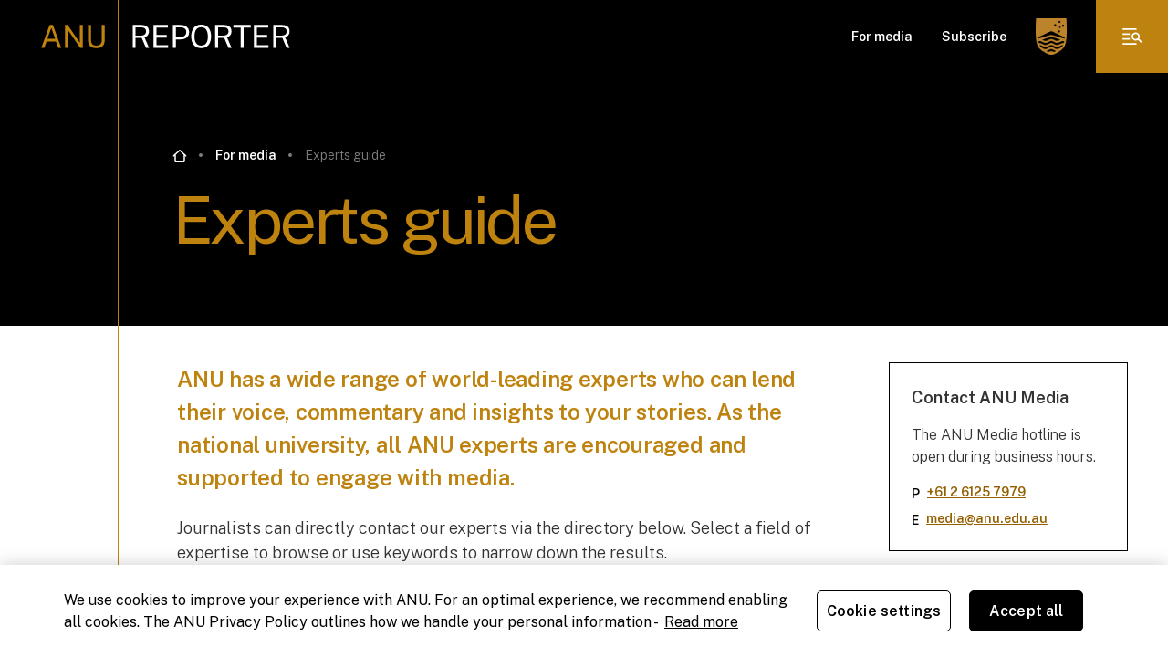

--- FILE ---
content_type: text/html; charset=utf-8
request_url: https://reporter.anu.edu.au/for-media/experts-guide?expertise=border-security
body_size: 37606
content:
<!DOCTYPE html><html lang="en"><head><meta charSet="utf-8"/><meta name="viewport" content="width=device-width"/><meta name="google-site-verification" content="C9zQcpbiXvk7m_eYrTai__rkhQgHWrwSV74sqbuahLI"/><script type="text/javascript" src="https://cdn-au.onetrust.com/consent/0a85b331-d8d7-4979-a97e-aa69b819df86/OtAutoBlock.js"></script><title>Experts guide - ANU Reporter</title><meta name="robots" content="index,follow"/><meta name="description" content="ANU has a wide range of world-leading experts who can lend their voice, commentary and insights to your stories."/><meta name="twitter:card" content="summary_large_image"/><meta name="twitter:site" content="@site"/><meta name="twitter:creator" content="@handle"/><meta property="og:title" content="Experts guide"/><meta property="og:description" content="ANU has a wide range of world-leading experts who can lend their voice, commentary and insights to your stories."/><meta property="og:image" content="https://reporter.anu.edu.au/images/anu-og-image.jpg"/><link rel="preload" as="image" imagesrcset="/_next/image?url=%2Fimages%2Fanu-shield-gold.png&amp;w=16&amp;q=75 16w, /_next/image?url=%2Fimages%2Fanu-shield-gold.png&amp;w=32&amp;q=75 32w, /_next/image?url=%2Fimages%2Fanu-shield-gold.png&amp;w=48&amp;q=75 48w, /_next/image?url=%2Fimages%2Fanu-shield-gold.png&amp;w=64&amp;q=75 64w, /_next/image?url=%2Fimages%2Fanu-shield-gold.png&amp;w=96&amp;q=75 96w, /_next/image?url=%2Fimages%2Fanu-shield-gold.png&amp;w=128&amp;q=75 128w, /_next/image?url=%2Fimages%2Fanu-shield-gold.png&amp;w=256&amp;q=75 256w, /_next/image?url=%2Fimages%2Fanu-shield-gold.png&amp;w=384&amp;q=75 384w, /_next/image?url=%2Fimages%2Fanu-shield-gold.png&amp;w=640&amp;q=75 640w, /_next/image?url=%2Fimages%2Fanu-shield-gold.png&amp;w=750&amp;q=75 750w, /_next/image?url=%2Fimages%2Fanu-shield-gold.png&amp;w=828&amp;q=75 828w, /_next/image?url=%2Fimages%2Fanu-shield-gold.png&amp;w=1080&amp;q=75 1080w, /_next/image?url=%2Fimages%2Fanu-shield-gold.png&amp;w=1200&amp;q=75 1200w, /_next/image?url=%2Fimages%2Fanu-shield-gold.png&amp;w=1920&amp;q=75 1920w, /_next/image?url=%2Fimages%2Fanu-shield-gold.png&amp;w=2048&amp;q=75 2048w, /_next/image?url=%2Fimages%2Fanu-shield-gold.png&amp;w=3840&amp;q=75 3840w" imagesizes="34px"/><meta name="next-head-count" content="14"/><style id="stitches">@import "/resets.css";--sxs{--sxs:0 t-bGzyep t-tJUkT}@media{:root,.t-bGzyep{--colors-gold:#BE830E;--colors-goldTint:#F5EDDE;--colors-aaGold:#945f00;--colors-aaaGold:#946D0B;--colors-black:#000;--colors-black80:#333333;--colors-black55:#737373;--colors-black10:#E6E6E6;--colors-white:#FFF;--colors-copper:#BE4E0E;--colors-copper80:#CB713E;--colors-copper50:#DEA686;--colors-copper10:#F8EDE7;--colors-teal:#0085AD;--colors-teal80:#339DBD;--colors-teal50:#80C2D6;--colors-teal10:#E6F3F7;--colors-redError:#AD0909;--colors-redError55:#D27878;--colors-redError10:#F7E6E6;--colors-gotham:var(--colors-black);--colors-primary:var(--colors-gold);--colors-secondary:var(--colors-goldTint);--colors-heading:var(--colors-black80);--colors-body:var(--colors-black80);--colors-bodyLarge:var(--colors-black80);--colors-bodyLight:var(--colors-black55);--colors-link:var(--colors-gold);--colors-linkHover:var(--colors-gold);--colors-line:var(--colors-black10);--fontSizes-xs:0.75rem;--fontSizes-sm:0.875rem;--fontSizes-base:1rem;--fontSizes-lg:1.125rem;--fontSizes-xl:1.25rem;--fontWeights-light:300;--fontWeights-regular:400;--fontWeights-medium:500;--fontWeights-semibold:600;--fontWeights-bold:700;--fontWeights-extrabold:800;--fonts-heading:Public Sans, sans-serif;--fonts-body:Public Sans, sans-serif;--space-1:8px;--space-2:16px;--space-3:24px;--space-4:32px;--space-5:40px;--space-6:48px;--space-7:56px;--space-8:64px;--space-9:72px;--space-10:80px;--sizes-1:8px;--sizes-2:16px;--sizes-3:24px;--sizes-4:32px;--sizes-5:40px;--sizes-6:48px;--sizes-7:56px;--sizes-8:64px;--sizes-9:72px;--sizes-10:80px;--sizes-mobileGutter:24px;--sizes-tabletPortraitGutter:36px;--sizes-tabletLandscapeGutter:44px;--sizes-desktopSmallGutter:74px;--sizes-desktopGutter:90px;--sizes-mainColumnWidth:1356px;--sizes-gridGapInit:16px;--sizes-gridGapSm:24px;--sizes-gridGapMd:48px;--sizes-gridGapLg:60px;--sizes-gridGapBg:60px;--sizes-lineOffsetHomeInit:52px;--sizes-lineOffsetFlexibleInit:44px;--sizes-lineOffsetMd:85px;--sizes-lineSectionOffsetMob:85px;--sizes-lineSectionOffset:150px;--shadows-subtle:0px 1px 2px rgba(44, 51, 85, 0.1);--shadows-soft:0px 10px 35px rgba(44, 51, 85, 0.15);--shadows-strong:0px 15px 50px rgba(44, 51, 85, 0.25)}.t-tJUkT{--colors-iconColor:#fff;--colors-barBackground:var(--colors-black);--colors-itemColor:#fff;--colors-buttonBackground:var(--colors-dark);--colors-hoverColor:#C9D4DD;--colors-subMenuHoverColor:#fff;--colors-menuLinkColor:var(--colors-white)}}--sxs{--sxs:1 k-fyqJsI k-hFiAqA k-ivaeuk k-cqlGGA hbZYvD hXQcnk}@media{@keyframes k-fyqJsI{from{transform:translateX(var(--component-width))}to{transform:translateX(0px)}}@keyframes k-hFiAqA{from{transform:translateX(0px)}to{transform:translateX(var(--component-width))}}@keyframes k-ivaeuk{from{height:0;opacity:0}to{height:var(--radix-accordion-content-height);opacity:1}}@keyframes k-cqlGGA{from{height:var(--radix-accordion-content-height);opacity:1}to{height:0;opacity:0}}:root{--aa-detached-media-query:none !important;--aa-detached-modal-media-query:none !important}body{font-family:Public Sans, sans-serif;color:var(--colors-body);line-height:1.5;font-size:16px;font-weight:300}body strong{font-weight:600}body strong > a{font-size:inherit;display:inline;color:var(--colors-black);font-weight:600;line-height:1.5;text-decoration:underline;text-decoration-color:var(--colors-black);text-decoration-thickness:1px;text-underline-offset:4px;transition:all 250ms ease-in-out}body strong > a:hover{text-decoration-color:transparent}body .emphasized{font-style:italic}@media (min-width: 1024px){body{font-size:18px}}html,body,body > div:first-child,div#__next,div#__next > div{height:100%}.aa-Panel{z-index:999 !important}.aa-Panel.navPanel{z-index:99999 !important;position:fixed;top:64px !important;border:none !important}.aa-Panel.navPanel .aa-SourceHeader > div{border-bottom:none !important}@media (min-width: 1024px){.aa-Panel.navPanel{top:80px !important}}.aa-Panel{margin:0 !important;color:black;background:#FFFFFF !important;border:1px solid #F5EDDE !important;border-radius:0px !important;box-shadow:0px 10px 35px rgba(44, 51, 85, 0.15) !important}.aa-Panel .aa-PanelLayout{padding:0 !important}.aa-Panel .aa-Item{padding:0;border-radius:0 !important;color:var(--colors-black80)}.aa-Panel .aa-Item[aria-selected=true]{background-color:var(--colors-aaGold) !important;color:white !important}.aa-Panel .aa-Item:hover{background-color:var(--colors-black) !important;color:white !important}.aa-Panel .aa-GradientBottom{display:none}.aa-Panel .aa-SourceHeader{margin:0}.aa-Panel .aa-SourceNoResults{display:none}:root{--aa-detached-media-query:none !important;--aa-detached-modal-media-query:none !important}body{font-family:Public Sans, sans-serif;color:var(--colors-body);line-height:1.5;font-size:16px;font-weight:300}body strong{font-weight:600}body strong > a{font-size:inherit;display:inline;color:var(--colors-black);font-weight:600;line-height:1.5;text-decoration:underline;text-decoration-color:var(--colors-black);text-decoration-thickness:1px;text-underline-offset:4px;transition:all 250ms ease-in-out}body strong > a:hover{text-decoration-color:transparent}body .emphasized{font-style:italic}@media (min-width: 1024px){body{font-size:18px}}html,body,body > div:first-child,div#__next,div#__next > div{height:100%}.aa-Panel{z-index:999 !important}.aa-Panel.navPanel{z-index:99999 !important;position:fixed;top:64px !important;border:none !important}.aa-Panel.navPanel .aa-SourceHeader > div{border-bottom:none !important}@media (min-width: 1024px){.aa-Panel.navPanel{top:80px !important}}.aa-Panel{margin:0 !important;color:black;background:#FFFFFF !important;border:1px solid #F5EDDE !important;border-radius:0px !important;box-shadow:0px 10px 35px rgba(44, 51, 85, 0.15) !important}.aa-Panel .aa-PanelLayout{padding:0 !important}.aa-Panel .aa-Item{padding:0;border-radius:0 !important;color:var(--colors-black80)}.aa-Panel .aa-Item[aria-selected=true]{background-color:var(--colors-aaGold) !important;color:white !important}.aa-Panel .aa-Item:hover{background-color:var(--colors-black) !important;color:white !important}.aa-Panel .aa-GradientBottom{display:none}.aa-Panel .aa-SourceHeader{margin:0}.aa-Panel .aa-SourceNoResults{display:none}}--sxs{--sxs:2 c-iTREwl PJLV c-gVtuTB c-fxelAI c-xdbxU c-bxJhYy c-cmpvrW c-PJLV c-dPWzRY c-kPaoOE c-eyczJV c-blFoSm c-fWjhGQ c-kLCCyG c-frSCri c-hKshnS c-cosdnG c-gsCfZR c-kmKMfa c-hJDxFe c-hHVdAX c-dnLyH c-hakyQ c-chtEQJ c-gwKvzI c-dhzjXW c-khCxAC c-fwYyin c-WwWFx c-iludqA c-kVTtGz c-cPjUsz c-kHijcC c-iFkAfT c-dFTjoz c-lhvsKs c-cALJv c-iSwBqf c-ivkVuH c-eabScc c-isones c-bSxKVv c-hIACWi c-hSufCF c-bUHIRF c-efNyyo c-hOAWxo c-gLqhPR c-GUwLJ c-gCMSvv c-OSBuF c-kgRcNL c-dPTern c-hsCKXs c-uTMfg c-bjbbrW c-bTZrPm c-iBsxLZ c-eqyhAF c-geWCDh c-hlbfuj c-cpEYCF c-cStgaT c-kDdtsh c-jBQyBK c-hhTgwL c-eKwpAI c-kjZEUZ c-ievACd c-yCpeh c-gueeez c-gvFpkV c-cdfBNw c-fVMMNH c-kbsIRa c-jYOnpq c-fNXFzY c-gHoOSc}@media{.c-iTREwl{min-height:100vh}.c-fxelAI{margin-right:auto !important;margin-left:auto !important;width:calc(100% - 2*var(--sizes-mobileGutter))}@media (min-width: 700px){.c-fxelAI{width:calc(100% - 2*var(--sizes-tabletPortraitGutter))}}@media (min-width: 1024px){.c-fxelAI{width:calc(100% - 2*var(--sizes-tabletLandscapeGutter))}}@media (min-width: 1336px){.c-fxelAI{width:calc(100% - 2*var(--sizes-desktopSmallGutter))}}@media (min-width: 1536px){.c-fxelAI{width:calc(100% - 2*var(--sizes-desktopGutter))}}.c-bxJhYy{background:var(--colors-gold);width:1px;height:100vh;position:relative;transform:translateZ(0)}.c-xdbxU{display:grid;grid-template-columns:repeat(12,1fr);display:grid;grid-column-gap:var(--sizes-gridGapInit)}@media (min-width: 700px){.c-xdbxU{grid-column-gap:var(--sizes-gridGapSm)}}@media (min-width: 1024px){.c-xdbxU{grid-column-gap:var(--sizes-gridGapMd)}}@media (min-width: 1336px){.c-xdbxU{grid-column-gap:var(--sizes-gridGapLg)}}@media (min-width: 1536px){.c-xdbxU{grid-column-gap:var(--sizes-gridGapBg)}}.c-dPWzRY{display:block;flex-shrink:0}.c-eyczJV{position:absolute;top:52px;left:0;width:calc(100vw - var(--space-5));border-radius:var(--space-2);background:var(--colors-barBackground);box-shadow:0px 15px 50px rgba(44, 51, 85, 0.25);padding:var(--space-2);z-index:999}@media (min-width: 1024px){.c-eyczJV{position:relative;top:0;left:0;width:initial;background:unset;box-shadow:unset;border-radius:unset;padding:0}}.c-blFoSm{list-style:none;background:var(--colors-barBackground);border-radius:var(--space-2)}.c-blFoSm.is-active > *:not(li){display:none}.c-blFoSm.is-active > li:not(.open){display:none}@media (min-width: 1024px){.c-blFoSm{display:grid;grid-column-gap:var(--space-4);grid-auto-flow:column}}@media (min-width: 1024px){.c-blFoSm:not(.submenu){background:var(--colors-buttonBackground)}}@media (min-width: 1024px){.c-blFoSm .submenu li:hover{position:relative}}@media (min-width: 1024px){.c-blFoSm .submenu li:hover > .c-kLCCyG{color:var(--colors-subMenuHoverColor);background:var(--colors-primary)}}@media (min-width: 1024px){.c-blFoSm .submenu li:hover > ul{left:296px;top:0}}.c-fWjhGQ:not(.open){padding:var(--space-1) 0px}@media (min-width: 1024px){.c-fWjhGQ:not(.open){padding:0}}.c-fWjhGQ > ul{display:none}.c-fWjhGQ.open > *:not(ul){display:none}.c-fWjhGQ.open > ul{z-index:999;display:block;position:relative;width:100%;top:0px;left:0px}.c-fWjhGQ > div > a{font-family:Public Sans, sans-serif;color:var(--colors-menuLinkColor);line-height:1.5;font-size:12px;font-weight:600}.c-fWjhGQ > div > a strong{font-weight:600}.c-fWjhGQ > div > a strong > a{font-size:inherit;display:inline;color:var(--colors-black);font-weight:600;line-height:1.5;text-decoration:underline;text-decoration-color:var(--colors-black);text-decoration-thickness:1px;text-underline-offset:4px;transition:all 250ms ease-in-out}.c-fWjhGQ > div > a strong > a:hover{text-decoration-color:transparent}.c-fWjhGQ > div > a .emphasized{font-style:italic}@media (min-width: 1024px){.c-fWjhGQ > div > a{font-size:14px}}.c-fWjhGQ > div > a > a{font-size:inherit;display:inline;color:var(--colors-aaGold);font-weight:600;line-height:1.5;text-decoration:underline;text-decoration-color:var(--colors-aaGold);text-decoration-thickness:1px;text-underline-offset:4px;transition:all 250ms ease-in-out}.c-fWjhGQ > div > a > a:hover{text-decoration-color:transparent}.c-fWjhGQ > div > a a{color:var(--colors-aaGold) !important}.c-fWjhGQ > div > a{text-decoration:none}@media (min-width: 1024px){.c-fWjhGQ > div{transition:opacity 120ms;padding:0}}@media (min-width: 1024px){.c-fWjhGQ > div > a::before{content:"";width:100%;height:100%;position:absolute;top:0;left:0}}@media (min-width: 1024px){.c-fWjhGQ.open > ul{z-index:unset;display:none}}@media (min-width: 1024px){.c-fWjhGQ:not(.nested-item) > div:before{content:"";position:absolute;left:0;bottom:0;width:100%;height:1px;background:white;opacity:0;transition:all 250ms ease-in-out}}@media (min-width: 1024px){.c-fWjhGQ:hover:not(.nested-item):before{content:"";height:20px;width:100%;position:absolute;bottom:0;transform:translateY(100%)}}@media (min-width: 1024px){.c-fWjhGQ:hover:not(.nested-item) > div:before{opacity:1}}@media (min-width: 1024px){.c-fWjhGQ:hover:not(.nested-item) > ul{display:block;position:absolute;box-shadow:0px 15px 50px rgba(44, 51, 85, 0.25);border-radius:var(--space-2);min-width:312px;bottom:-10px;transform:translateY(100%);padding:var(--space-2)}}.c-kLCCyG{font-family:Public Sans, sans-serif;color:var(--colors-body);line-height:1.5;font-size:14px;font-weight:600}.c-kLCCyG strong{font-weight:600}.c-kLCCyG strong > a{font-size:inherit;display:inline;color:var(--colors-black);font-weight:600;line-height:1.5;text-decoration:underline;text-decoration-color:var(--colors-black);text-decoration-thickness:1px;text-underline-offset:4px;transition:all 250ms ease-in-out}.c-kLCCyG strong > a:hover{text-decoration-color:transparent}.c-kLCCyG .emphasized{font-style:italic}@media (min-width: 1024px){.c-kLCCyG{font-size:16px}}.c-kLCCyG{position:relative;display:flex;justify-content:space-between;align-items:center;padding:var(--space-1);border-radius:4px}.c-kLCCyG > a{background-image:none}.c-frSCri{display:flex;flex-direction:column;position:relative}.c-frSCri  > span{border-radius:inherit;position:static !important}.c-frSCri  > span img{border-radius:inherit}.c-hKshnS{display:flex;justify-content:center;align-items:center;background:var(--colors-primary);width:64px;height:64px;position:relative;transition:all 250ms ease-in-out;border-left:1px solid transparent;border-right:1px solid transparent}.c-hKshnS:hover{background:black;border-left:1px solid white;border-right:1px solid white}.c-hKshnS{margin-right:-1px}@media (min-width: 1024px){.c-hKshnS{width:80px;height:80px}}@media (min-width: 1536px){.c-hKshnS{margin-right:0px}}.c-cosdnG{overflow:hidden;width:100%}.c-cosdnG[data-state="open"]{animation:k-fyqJsI 400ms ease-in-out forwards}.c-cosdnG[data-state="closed"]{animation:k-hFiAqA 400ms ease-in-out forwards}.c-cosdnG[data-state="init"]{transform:translateX(var(--component-width))}@media (min-width: 1024px){.c-cosdnG{width:var(--component-width)}}.c-gsCfZR{background:var(--colors-black);opacity:0.85;flex-grow:999999;display:flex;align-items:center;padding-left:16px}@media (min-width: 1024px){.c-gsCfZR{padding-left:48px}}.c-kmKMfa{position:relative}.c-kmKMfa .aa-Form{height:56px;padding-top:16px;padding-bottom:16px;width:100%;border:none;border-bottom:1px solid var(--colors-gold);color:var(--colors-bodyLight);padding-left:25px;border-radius:0px}@media (min-width: 1024px){.c-kmKMfa .aa-Form{height:64px;padding-left:40px}}.c-kmKMfa .aa-Form .aa-Input::placeholder{color:var(--colors-black55);font-size:16px}@media (min-width: 1024px){.c-kmKMfa .aa-Form .aa-Input::placeholder{font-size:18px}}.c-kmKMfa .aa-Form::placeholder{color:var(--colors-black55);width:55px}@media (min-width: 700px){.c-kmKMfa .aa-Form::placeholder{width:100%}}.c-kmKMfa .aa-Form:focus-within{outline:none;border:none;border-bottom:1px solid var(--colors-gold);box-shadow:none}.c-kmKMfa .aa-InputWrapperPrefix{display:none}.c-kmKMfa .navAutocomplete .aa-ClearIcon{fill:white}.c-kmKMfa .navAutocomplete .aa-Input{color:white}@media (min-width: 1024px){.c-kmKMfa .navAutocomplete .aa-Input{font-size:18px}}.c-kmKMfa .navAutocomplete .aa-Input::placeholder{color:inherit}@media (min-width: 1024px){.c-kmKMfa .navAutocomplete .aa-Input::placeholder{font-size:inherit}}@media (min-width: 1024px){.c-kmKMfa .navAutocomplete .aa-Form{padding-left:23px;transform:translateX(-0.5px)}}.c-kmKMfa .navAutocomplete .aa-Form{background:var(--colors-black);font-weight:300;border:none}.c-hJDxFe{display:flex;justify-content:center;align-items:center;background:var(--colors-primary);width:64px;height:64px;position:relative;transition:all 250ms ease-in-out;border-left:1px solid transparent;border-right:1px solid transparent;margin-right:-1px}.c-hJDxFe:hover{background:black;border-left:1px solid white;border-right:1px solid white}@media (min-width: 1024px){.c-hJDxFe{width:80px;height:80px}}@media (min-width: 1536px){.c-hJDxFe{margin-right:0px}}.c-hHVdAX{background:var(--colors-gold);opacity:1;padding:var(--space-3) var(--space-3);padding-bottom:17vh;height:calc(var(--component-height) - 64px);overflow:auto}@media (min-width: 1024px){.c-hHVdAX{padding:0 var(--space-5) var(--space-5);padding-bottom:var(--space-5);height:calc(var(--component-height) - 80px)}}@media (min-width: 1336px){.c-hHVdAX{height:var(--component-height)}}.c-dnLyH{display:block;position:relative}.c-kPaoOE{display:flex;flex-direction:row;grid-column-gap:var(--space-2);grid-auto-flow:column;align-items:center}@media (min-width: 1024px){.c-kPaoOE{display:grid}}.c-cmpvrW{position:relative}.c-gVtuTB{background:var(--colors-barBackground);height:var(--sizes-8);position:fixed;top:0;left:0;width:100%;z-index:9999}@media (min-width: 1024px){.c-gVtuTB{height:var(--sizes-10)}}.c-hakyQ{display:block}@media (min-width: 1024px){.c-chtEQJ{display:grid;grid-template-columns:1fr 1fr}}.c-gwKvzI{padding:32px 24px 32px 16px}@media (min-width: 700px){.c-gwKvzI{padding:32px;padding-left:40px}}@media (min-width: 1024px){.c-gwKvzI{padding:104px 80px}}@media (min-width: 1336px){.c-gwKvzI{padding:136px 128px 136px 117px}}.c-dhzjXW{display:flex}.c-khCxAC{font-family:Public Sans, sans-serif;color:var(--colors-black55);line-height:1.5;font-size:12px;font-weight:300}.c-khCxAC strong{font-weight:600}.c-khCxAC strong > a{font-size:inherit;display:inline;color:var(--colors-black);font-weight:600;line-height:1.5;text-decoration:underline;text-decoration-color:var(--colors-black);text-decoration-thickness:1px;text-underline-offset:4px;transition:all 250ms ease-in-out}.c-khCxAC strong > a:hover{text-decoration-color:transparent}.c-khCxAC .emphasized{font-style:italic}@media (min-width: 1024px){.c-khCxAC{font-size:14px}}.c-khCxAC > a{font-size:inherit;display:inline;color:var(--colors-aaGold);font-weight:600;line-height:1.5;text-decoration:underline;text-decoration-color:var(--colors-aaGold);text-decoration-thickness:1px;text-underline-offset:4px;transition:all 250ms ease-in-out}.c-khCxAC > a:hover{text-decoration-color:transparent}.c-khCxAC a{color:var(--colors-aaGold) !important}.c-fwYyin{margin-left:31px;position:relative;color:rgba(255,255,255,0.5);transition:100ms;cursor:pointer}.c-fwYyin:before{position:absolute;content:"";display:block;top:8px;left:-18px;width:4px;height:4px;background-color:white;border-radius:50%;opacity:0.5 !important}.c-fwYyin:hover{color:rgba(255,255,255,1)}.c-WwWFx{font-family:Public Sans, sans-serif;color:var(--colors-primary);font-weight:400}.c-WwWFx strong,.c-WwWFx b{font-weight:400}.c-WwWFx{font-size:34px;line-height:1;letter-spacing:-0.05em}@media (min-width: 1024px){.c-WwWFx{font-size:72px}}.c-kVTtGz > h1{font-family:Public Sans, sans-serif;color:var(--colors-heading);font-weight:400}.c-kVTtGz > h1 strong,.c-kVTtGz > h1 b{font-weight:400}.c-kVTtGz > h1{font-size:42px;line-height:1;letter-spacing:-0.05em}@media (min-width: 1024px){.c-kVTtGz > h1{font-size:72px}}.c-kVTtGz > h2{font-family:Public Sans, sans-serif;color:var(--colors-heading);font-weight:400}.c-kVTtGz > h2 strong,.c-kVTtGz > h2 b{font-weight:400}.c-kVTtGz > h2{font-size:34px;line-height:1.1;letter-spacing:-0.02em}@media (min-width: 1024px){.c-kVTtGz > h2{font-size:56px}}.c-kVTtGz > h3{font-family:Public Sans, sans-serif;color:var(--colors-heading);font-weight:400}.c-kVTtGz > h3 strong,.c-kVTtGz > h3 b{font-weight:400}.c-kVTtGz > h3{font-size:28px;line-height:1.1;letter-spacing:-0.01em}@media (min-width: 1024px){.c-kVTtGz > h3{font-size:44px;letter-spacing:-0.02em}}.c-kVTtGz > h4{font-family:Public Sans, sans-serif;color:var(--colors-heading);font-weight:400}.c-kVTtGz > h4 strong,.c-kVTtGz > h4 b{font-weight:400}.c-kVTtGz > h4{font-size:24px;line-height:1.1}@media (min-width: 1024px){.c-kVTtGz > h4{font-size:36px;letter-spacing:-0.02em}}.c-kVTtGz > h5{font-family:Public Sans, sans-serif;color:var(--colors-heading);font-weight:600}.c-kVTtGz > h5 strong,.c-kVTtGz > h5 b{font-weight:400}.c-kVTtGz > h5{font-size:20px;line-height:1.2}@media (min-width: 1024px){.c-kVTtGz > h5{font-size:30px;letter-spacing:-0.01em}}.c-kVTtGz > h6{font-size:12px;line-height:1.5;font-weight:600;color:var(--colors-primary)}@media (min-width: 1024px){.c-kVTtGz > h6{font-size:14px}}.c-kVTtGz > p{font-family:Public Sans, sans-serif;color:var(--colors-body);line-height:1.5;font-size:16px;font-weight:300}.c-kVTtGz > p strong{font-weight:600}.c-kVTtGz > p strong > a{font-size:inherit;display:inline;color:var(--colors-black);font-weight:600;line-height:1.5;text-decoration:underline;text-decoration-color:var(--colors-black);text-decoration-thickness:1px;text-underline-offset:4px;transition:all 250ms ease-in-out}.c-kVTtGz > p strong > a:hover{text-decoration-color:transparent}.c-kVTtGz > p .emphasized{font-style:italic}@media (min-width: 1024px){.c-kVTtGz > p{font-size:18px}}.c-kVTtGz > p.has-large-font-size,.c-kVTtGz div.has-large-font-size{font-family:Public Sans, sans-serif;line-height:1.5;font-weight:600;font-size:20px;letter-spacing:-0.01em}.c-kVTtGz > p.has-large-font-size strong,.c-kVTtGz div.has-large-font-size strong{color:var(--colors-primary);font-weight:600}@media (min-width: 1024px){.c-kVTtGz > p.has-large-font-size,.c-kVTtGz div.has-large-font-size{font-size:24px}}.c-kVTtGz > p.has-large-font-size > a,.c-kVTtGz div.has-large-font-size > a{font-size:inherit;display:inline;color:var(--colors-aaGold);font-weight:600;line-height:1.5;text-decoration:underline;text-decoration-color:var(--colors-aaGold);text-decoration-thickness:1px;text-underline-offset:4px;transition:all 250ms ease-in-out}.c-kVTtGz > p.has-large-font-size > a:hover,.c-kVTtGz div.has-large-font-size > a:hover{text-decoration-color:transparent}.c-kVTtGz > p.has-large-font-size,.c-kVTtGz div.has-large-font-size{color:var(--colors-gold)}.c-kVTtGz > p.has-x-large-font-size{font-family:Public Sans, sans-serif;color:var(--colors-heading);font-weight:600}.c-kVTtGz > p.has-x-large-font-size strong,.c-kVTtGz > p.has-x-large-font-size b{font-weight:400}.c-kVTtGz > p.has-x-large-font-size{font-size:20px;line-height:1.2}@media (min-width: 1024px){.c-kVTtGz > p.has-x-large-font-size{font-size:30px;letter-spacing:-0.01em}}.c-kVTtGz > p.has-medium-font-size > strong{font-family:Public Sans, sans-serif;line-height:1.5;font-weight:600;font-size:20px;letter-spacing:-0.01em}.c-kVTtGz > p.has-medium-font-size > strong strong{color:var(--colors-primary);font-weight:600}@media (min-width: 1024px){.c-kVTtGz > p.has-medium-font-size > strong{font-size:24px}}.c-kVTtGz > p.has-medium-font-size > strong > a{font-size:inherit;display:inline;color:var(--colors-aaGold);font-weight:600;line-height:1.5;text-decoration:underline;text-decoration-color:var(--colors-aaGold);text-decoration-thickness:1px;text-underline-offset:4px;transition:all 250ms ease-in-out}.c-kVTtGz > p.has-medium-font-size > strong > a:hover{text-decoration-color:transparent}.c-kVTtGz > p.has-medium-font-size > strong{color:black;text-decoration-color:black}.c-kVTtGz > p > a,.c-kVTtGz li > a,.c-kVTtGz p > a > span,.c-kVTtGz p > em > a {font-size:inherit;display:inline;color:black;font-weight:inherit;line-height:1.5;text-decoration:underline;text-decoration-color:black;text-decoration-thickness:1px;text-underline-offset:4px;transition:all 250ms ease-in-out}.c-kVTtGz > p > a:hover,.c-kVTtGz li > a:hover,.c-kVTtGz p > a > span:hover,.c-kVTtGz p > em > a :hover{text-decoration-color:transparent}.c-kVTtGz > ul{list-style:none;counter-reset:list;display:grid;grid-gap:var(--space-1)}@media (min-width: 1024px){.c-kVTtGz > ul{grid-gap:var(--space-2)}}.c-kVTtGz > ul li{position:relative;padding-left:14px}@media (min-width: 1024px){.c-kVTtGz > ul li{padding-left:24px}}.c-kVTtGz > ul li:before{content:"";position:absolute;left:0;top:9px;width:6px;height:6px;border-radius:8px;background:var(--colors-gold)}@media (min-width: 1024px){.c-kVTtGz > ul li:before{top:10px;width:8px;height:8px}}ul .c-kVTtGz > ul li:before{background:var(--colors-secondary)}.c-kVTtGz > ol{list-style:none;counter-reset:list;display:grid;grid-gap:var(--space-1)}@media (min-width: 1024px){.c-kVTtGz > ol{grid-gap:var(--space-2)}}.c-kVTtGz > ol li{position:relative;padding-left:32px !important}@media (min-width: 1024px){.c-kVTtGz > ol li{padding-left:24px}}.c-kVTtGz > ol li{counter-increment:list}.c-kVTtGz > ol li:before{content:counter(list);font-weight:bold;left:0;top:0;position:absolute;color:var(--colors-gold)}.c-kVTtGz > blockquote{position:relative;text-align:left}.c-kVTtGz > blockquote p{font-family:Public Sans, sans-serif;color:var(--colors-primary) !important;font-weight:600}.c-kVTtGz > blockquote p strong,.c-kVTtGz > blockquote p b{font-weight:400}.c-kVTtGz > blockquote p{font-size:20px;line-height:1.2}@media (min-width: 1024px){.c-kVTtGz > blockquote p{font-family:Public Sans, sans-serif;color:var(--colors-heading);font-weight:400}}@media (min-width: 1024px){.c-kVTtGz > blockquote p strong,.c-kVTtGz > blockquote p b{font-weight:400}}@media (min-width: 1024px){.c-kVTtGz > blockquote p{font-size:28px;line-height:1.1;letter-spacing:-0.01em}}@media (min-width: 1024px){@media (min-width: 1024px){.c-kVTtGz > blockquote p{font-size:44px;letter-spacing:-0.02em}}}.c-kVTtGz > blockquote p{padding-top:var(--space-4);border-top:1px solid var(--colors-primary);margin-bottom:19px;padding-right:16px;letter-spacing:-0.02em}.c-kVTtGz > blockquote cite{font-family:Public Sans, sans-serif;color:var(--colors-black55);line-height:150%;font-size:16px;font-weight:300}.c-kVTtGz > blockquote cite strong{font-weight:600}.c-kVTtGz > blockquote cite strong > a{font-size:inherit;display:inline;color:var(--colors-black);font-weight:600;line-height:1.5;text-decoration:underline;text-decoration-color:var(--colors-black);text-decoration-thickness:1px;text-underline-offset:4px;transition:all 250ms ease-in-out}.c-kVTtGz > blockquote cite strong > a:hover{text-decoration-color:transparent}.c-kVTtGz > blockquote cite .emphasized{font-style:italic}@media (min-width: 1024px){.c-kVTtGz > blockquote cite{font-size:18px}}.c-kVTtGz > blockquote cite{font-style:normal;position:relative;padding-left:var(--space-3);display:block}.c-kVTtGz > blockquote cite strong{font-weight:bold}.c-kVTtGz > blockquote cite:before{position:absolute;content:"";left:0;top:11px;width:13px;height:2px;background:var(--colors-primary)}@media (min-width: 1024px){.c-kVTtGz > blockquote cite:before{top:13px}}.c-kVTtGz > blockquote{margin-top:24px;margin-bottom:24px}@media (min-width: 1024px){.c-kVTtGz > blockquote{padding-left:var(--sizes-lineSectionOffset);margin-top:72px;margin-bottom:72px;---columns:12 !important;---offset:0 !important}}.c-kVTtGz > .av-quote-text{display:grid;grid-template-columns:1fr;grid-gap:24px;align-items:flex-start;margin-top:24px;margin-bottom:24px;margin-left:0}@media (min-width: 1024px){.c-kVTtGz > .av-quote-text{---columns:10 !important;---offset:0 !important;grid-template-columns:6fr 4fr;grid-gap:60px;padding-left:var(--sizes-lineSectionOffset);margin-left:var(---gridMarginLeft)}}.c-kVTtGz > .av-quote-text .wp-block-column:first-child blockquote{position:relative;text-align:left}.c-kVTtGz > .av-quote-text .wp-block-column:first-child blockquote p{font-family:Public Sans, sans-serif;color:var(--colors-primary) !important;font-weight:600}.c-kVTtGz > .av-quote-text .wp-block-column:first-child blockquote p strong,.c-kVTtGz > .av-quote-text .wp-block-column:first-child blockquote p b{font-weight:400}.c-kVTtGz > .av-quote-text .wp-block-column:first-child blockquote p{font-size:20px;line-height:1.2}@media (min-width: 1024px){.c-kVTtGz > .av-quote-text .wp-block-column:first-child blockquote p{font-size:30px;letter-spacing:-0.01em;padding-top:var(--space-4) !important;padding-right:24px !important}}.c-kVTtGz > .av-quote-text .wp-block-column:first-child blockquote p{padding-top:var(--space-3);border-top:1px solid var(--colors-primary);margin-bottom:19px;padding-right:16px;letter-spacing:-0.02em}.c-kVTtGz > .av-quote-text .wp-block-column:first-child blockquote cite{font-family:Public Sans, sans-serif;color:var(--colors-black55);line-height:150%;font-size:16px;font-weight:300}.c-kVTtGz > .av-quote-text .wp-block-column:first-child blockquote cite strong{font-weight:600}.c-kVTtGz > .av-quote-text .wp-block-column:first-child blockquote cite strong > a{font-size:inherit;display:inline;color:var(--colors-black);font-weight:600;line-height:1.5;text-decoration:underline;text-decoration-color:var(--colors-black);text-decoration-thickness:1px;text-underline-offset:4px;transition:all 250ms ease-in-out}.c-kVTtGz > .av-quote-text .wp-block-column:first-child blockquote cite strong > a:hover{text-decoration-color:transparent}.c-kVTtGz > .av-quote-text .wp-block-column:first-child blockquote cite .emphasized{font-style:italic}@media (min-width: 1024px){.c-kVTtGz > .av-quote-text .wp-block-column:first-child blockquote cite{font-size:18px}}.c-kVTtGz > .av-quote-text .wp-block-column:first-child blockquote cite{font-style:normal;position:relative;padding-left:var(--space-3);display:block}.c-kVTtGz > .av-quote-text .wp-block-column:first-child blockquote cite strong{font-weight:bold}.c-kVTtGz > .av-quote-text .wp-block-column:first-child blockquote cite:before{position:absolute;content:"";left:0;top:11px;width:13px;height:2px;background:var(--colors-primary)}@media (min-width: 1024px){.c-kVTtGz > .av-quote-text .wp-block-column:first-child blockquote cite:before{top:13px}}.c-kVTtGz > .av-quote-text .wp-block-column:first-child blockquote{padding-bottom:0;margin-top:0;margin-bottom:0}@media (min-width: 1024px){.c-kVTtGz > .av-quote-text .wp-block-column:first-child{margin-top:8px;margin-bottom:24px}}@media (min-width: 1024px){.c-kVTtGz > .av-quote-text .wp-block-column:last-child{margin-right:-20px}}.c-kVTtGz > .av-quote-text .wp-block-column:last-child p{margin-bottom:16px}.c-kVTtGz > .av-quote-text .wp-block-column:last-child p:last-of-type{margin-bottom:0}.c-kVTtGz figure.wp-block-image img{width:100%;display:block;object-fit:cover}.c-kVTtGz figure.wp-block-image figcaption{font-family:Public Sans, sans-serif;color:var(--colors-myst);line-height:1.5;font-size:12px;font-weight:300}.c-kVTtGz figure.wp-block-image figcaption strong{font-weight:600}.c-kVTtGz figure.wp-block-image figcaption strong > a{font-size:inherit;display:inline;color:var(--colors-black);font-weight:600;line-height:1.5;text-decoration:underline;text-decoration-color:var(--colors-black);text-decoration-thickness:1px;text-underline-offset:4px;transition:all 250ms ease-in-out}.c-kVTtGz figure.wp-block-image figcaption strong > a:hover{text-decoration-color:transparent}.c-kVTtGz figure.wp-block-image figcaption .emphasized{font-style:italic}@media (min-width: 1024px){.c-kVTtGz figure.wp-block-image figcaption{font-size:14px}}.c-kVTtGz figure.wp-block-image figcaption > a{font-size:inherit;display:inline;color:var(--colors-aaGold);font-weight:600;line-height:1.5;text-decoration:underline;text-decoration-color:var(--colors-aaGold);text-decoration-thickness:1px;text-underline-offset:4px;transition:all 250ms ease-in-out}.c-kVTtGz figure.wp-block-image figcaption > a:hover{text-decoration-color:transparent}.c-kVTtGz figure.wp-block-image figcaption a{color:var(--colors-aaGold) !important}.c-kVTtGz figure.wp-block-image figcaption{margin:0;background:var(--colors-ice);padding-top:var(--space-2);padding-bottom:var(--space-2);padding-left:0;padding-right:0;border-bottom:1px solid var(--colors-gold)}@media (min-width: 1024px){.c-kVTtGz figure.wp-block-image.alignfull,.c-kVTtGz figure.wp-block-image.alignwide{margin-top:72px;margin-bottom:72px}}.c-kVTtGz figure.wp-block-image.alignfull figcaption,.c-kVTtGz figure.wp-block-image.alignwide figcaption{---gutter:var(--sizes-mobileGutter);margin-left:var(---gutter);margin-right:var(---gutter)}@media (min-width: 700px){.c-kVTtGz figure.wp-block-image.alignfull figcaption,.c-kVTtGz figure.wp-block-image.alignwide figcaption{---gutter:var(--sizes-tabletPortraitGutter)}}@media (min-width: 1024px){.c-kVTtGz figure.wp-block-image.alignfull figcaption,.c-kVTtGz figure.wp-block-image.alignwide figcaption{---gutter:var(--sizes-tabletLandscapeGutter);margin-right:var(---gutter);margin-left:calc(var(---gutter) + var(--sizes-lineOffsetMd) + 60px)}}@media (min-width: 1336px){.c-kVTtGz figure.wp-block-image.alignfull figcaption,.c-kVTtGz figure.wp-block-image.alignwide figcaption{---gutter:var(--sizes-desktopSmallGutter)}}@media (min-width: 1536px){.c-kVTtGz figure.wp-block-image.alignfull figcaption,.c-kVTtGz figure.wp-block-image.alignwide figcaption{---gutter:var(--sizes-desktopSmallGutter)}}@media(min-width:1504px){.c-kVTtGz figure.wp-block-image.alignfull figcaption,.c-kVTtGz figure.wp-block-image.alignwide figcaption{---gutter:calc((100vw - var(--sizes-mainColumnWidth)) / 2)}}.c-kVTtGz .wp-block-buttons{display:flex;flex-direction:column;justify-content:start;align-items:stretch;margin-top:var(--space-3)}.c-kVTtGz .wp-block-buttons .wp-block-button:not(:first-child){margin-top:var(--space-2)}.c-kVTtGz .wp-block-buttons .wp-block-button > a{display:block;text-align:center;background-color:var(--colors-black)}@media (min-width: 1024px){.c-kVTtGz .wp-block-buttons .wp-block-button > a{background-color:var(--colors-gold)}}@media (min-width: 1024px){.c-kVTtGz .wp-block-buttons .wp-block-button > a:hover{background-color:var(--colors-black)}}@media (min-width: 1024px){.c-kVTtGz .wp-block-buttons .wp-block-button > a:active{background-color:var(--colors-black80)}}@media (min-width: 1024px){.c-kVTtGz .wp-block-buttons{margin-top:var(--space-4);flex-wrap:wrap}}@media (min-width: 1024px){.c-kVTtGz .wp-block-buttons .wp-block-button{margin-bottom:var(--space-3)}}@media (min-width: 1024px){.c-kVTtGz .wp-block-buttons .wp-block-button:not(:first-child){margin-top:0}}@media (min-width: 1024px){.c-kVTtGz .wp-block-buttons .wp-block-button:not(:last-child){margin-right:var(--space-3)}}@media (min-width: 1024px){.c-kVTtGz .wp-block-buttons .wp-block-button > a{white-space:nowrap}}@media (min-width: 1024px){.c-kVTtGz .wp-block-buttons{flex-direction:row}}.c-kVTtGz .wp-block-embed.is-type-video figcaption{font-family:Public Sans, sans-serif;color:var(--colors-myst);line-height:1.5;font-size:12px;font-weight:300}.c-kVTtGz .wp-block-embed.is-type-video figcaption strong{font-weight:600}.c-kVTtGz .wp-block-embed.is-type-video figcaption strong > a{font-size:inherit;display:inline;color:var(--colors-black);font-weight:600;line-height:1.5;text-decoration:underline;text-decoration-color:var(--colors-black);text-decoration-thickness:1px;text-underline-offset:4px;transition:all 250ms ease-in-out}.c-kVTtGz .wp-block-embed.is-type-video figcaption strong > a:hover{text-decoration-color:transparent}.c-kVTtGz .wp-block-embed.is-type-video figcaption .emphasized{font-style:italic}@media (min-width: 1024px){.c-kVTtGz .wp-block-embed.is-type-video figcaption{font-size:14px}}.c-kVTtGz .wp-block-embed.is-type-video figcaption > a{font-size:inherit;display:inline;color:var(--colors-aaGold);font-weight:600;line-height:1.5;text-decoration:underline;text-decoration-color:var(--colors-aaGold);text-decoration-thickness:1px;text-underline-offset:4px;transition:all 250ms ease-in-out}.c-kVTtGz .wp-block-embed.is-type-video figcaption > a:hover{text-decoration-color:transparent}.c-kVTtGz .wp-block-embed.is-type-video figcaption a{color:var(--colors-aaGold) !important}.c-kVTtGz .wp-block-embed.is-type-video figcaption{margin:0;background:var(--colors-ice);padding-top:var(--space-2);padding-bottom:var(--space-2);padding-left:0;padding-right:0;border-bottom:1px solid var(--colors-gold)}.c-kVTtGz .wp-block-embed-soundcloud iframe{width:100%}.c-kVTtGz .social-embeds > *{max-width:unset !important;width:100% !important}.c-kVTtGz .wp-block-embed.is-type-video{---extraMargin:16px;margin-top:calc(var(---defaultMargin) + var(---extraMargin));margin-bottom:calc(var(---defaultMargin) + var(---extraMargin))}@media (min-width: 1024px){.c-kVTtGz .wp-block-embed.is-type-video{---extraMargin:24px}}.c-kVTtGz .wp-block-embed.is-type-video > .wp-block-embed__wrapper{padding-bottom:calc(426.16 / 694.66 * 100%);;position:relative;width:100%}.c-kVTtGz .wp-block-embed.is-type-video > .wp-block-embed__wrapper > iframe{width:100%;height:100%;position:absolute;top:0;left:0}.c-kVTtGz .wp-block-embed.is-provider-tiktok > .wp-block-embed__wrapper{padding-bottom:0}.c-kVTtGz > h1,.c-kVTtGz > h2,.c-kVTtGz > h3,.c-kVTtGz > h4,.c-kVTtGz > h5,.c-kVTtGz > h6{color:var(--colors-primary)}.c-cPjUsz{---defaultMargin:16px;---defaultMarginDesktop:24px}@media (min-width: 1024px){.c-cPjUsz{---defaultMargin:var(---defaultMarginDesktop)}}.c-cPjUsz > *,.c-cPjUsz div.has-large-font-size > *{margin-bottom:var(---defaultMargin)}.c-cPjUsz > h1,.c-cPjUsz > h2,.c-cPjUsz > h3,.c-cPjUsz > h4,.c-cPjUsz > h5,.c-cPjUsz > h6{margin-top:calc(var(---defaultMargin) + var(--space-2))}@media (min-width: 1024px){.c-cPjUsz > h1,.c-cPjUsz > h2,.c-cPjUsz > h3,.c-cPjUsz > h4,.c-cPjUsz > h5,.c-cPjUsz > h6{margin-top:calc(var(---defaultMargin) + var(--space-3))}}.c-cPjUsz > .wysiwyg_extraMargin1{margin-top:calc(var(---defaultMargin) + var(---extraMargin));margin-bottom:calc(var(---defaultMargin) + var(---extraMargin));---extraMargin:16px}@media (min-width: 1024px){.c-cPjUsz > .wysiwyg_extraMargin1{---extraMargin:24px}}.c-cPjUsz > figure.wp-block-image,.c-cPjUsz > .wysiwyg_extraMargin2{margin-top:calc(var(---defaultMargin) + var(---extraMargin));margin-bottom:calc(var(---defaultMargin) + var(---extraMargin));---extraMargin:16px}@media (min-width: 700px){.c-cPjUsz > figure.wp-block-image,.c-cPjUsz > .wysiwyg_extraMargin2{---extraMargin:24px}}@media (min-width: 1024px){.c-cPjUsz > figure.wp-block-image,.c-cPjUsz > .wysiwyg_extraMargin2{---extraMargin:32px}}.c-cPjUsz > .wysiwyg_noMargin{margin-top:0 !important;margin-bottom:0 !important}.c-cPjUsz > *:first-child{margin-top:0 !important}.c-cPjUsz > *:last-child{margin-bottom:0 !important}.c-kHijcC{---btnColorDefault:var(--colors-gold);---btnColorHover:var(--colors-black);---btnColorPressed:var(--colors-black80);---btnColorDisabled:var(--colors-black55);all:unset;align-items:center;-webkit-user-select:none;user-select:none;cursor:pointer;-webkit-tap-highlight-color:rgba(0,0,0,0);display:inline-flex;flex-shrink:0;justify-content:center;transition:250ms ease-in-out}.c-kHijcC:disabled,.c-kHijcC.is-disabled{cursor:not-allowed;pointer-events:none}.c-kHijcC:focus-visible{box-shadow:var(---btnColorSecondary) 0px 1px 4px 3px}.c-kHijcC{font-family:Public Sans, sans-serif;color:var(--colors-body);line-height:1.5;font-size:16px;font-weight:bold}.c-kHijcC strong{font-weight:600}.c-kHijcC strong > a{font-size:inherit;display:inline;color:var(--colors-black);font-weight:600;line-height:1.5;text-decoration:underline;text-decoration-color:var(--colors-black);text-decoration-thickness:1px;text-underline-offset:4px;transition:all 250ms ease-in-out}.c-kHijcC strong > a:hover{text-decoration-color:transparent}.c-kHijcC .emphasized{font-style:italic}@media (min-width: 1024px){.c-kHijcC{font-size:19px !important}}.c-iludqA{background:white;z-index:2;position:relative;padding-top:16px}@media (min-width: 1024px){.c-iludqA{padding-top:40px;background:none}}@media (min-width: 1336px){.c-iludqA{padding-top:80px}}.c-iFkAfT{display:flex;flex-direction:row;flex-wrap:wrap;justify-content: flex-start;grid-gap:16px;margin-left:calc(var(--sizes-lineSectionOffsetMob) + 10px);margin-top:25px}@media (min-width: 700px){.c-iFkAfT{display:grid;grid-auto-flow:column;margin-left:0;margin-top:0}}.c-dFTjoz{---totalColumns:12;---columns:12}@media (min-width: 1024px){.c-dFTjoz > *{---gridMarginLeft:calc((var(---offset) / var(---totalColumns) * (100% + var(--sizes-gridGapMd)) ));width:calc((var(---columns) / var(---totalColumns) * (100% - (var(--sizes-gridGapMd) / 2))));margin-left:var(---gridMarginLeft);---columns:7;---offset:3}}@media (min-width: 1024px){.c-dFTjoz > figure.wp-block-image,.c-dFTjoz > blockquote,.c-dFTjoz > .wysiwyg_mediumWidth,.c-dFTjoz .wp-block-embed{---columns:8;---offset:3}}.c-dFTjoz > figure.alignwide,.c-dFTjoz > figure.alignfull,.c-dFTjoz .wysiwyg_fullWidth{---columns:12;---offset:0;width:100vw;---gutter:var(--sizes-mobileGutter);margin-left:calc(var(---gutter)*-1);margin-right:calc(var(---gutter)*-1)}@media (min-width: 700px){.c-dFTjoz > figure.alignwide,.c-dFTjoz > figure.alignfull,.c-dFTjoz .wysiwyg_fullWidth{---gutter:var(--sizes-tabletPortraitGutter)}}@media (min-width: 1024px){.c-dFTjoz > figure.alignwide,.c-dFTjoz > figure.alignfull,.c-dFTjoz .wysiwyg_fullWidth{---gutter:var(--sizes-tabletLandscapeGutter)}}@media (min-width: 1336px){.c-dFTjoz > figure.alignwide,.c-dFTjoz > figure.alignfull,.c-dFTjoz .wysiwyg_fullWidth{---gutter:var(--sizes-desktopSmallGutter)}}@media(min-width:1504px){.c-dFTjoz > figure.alignwide,.c-dFTjoz > figure.alignfull,.c-dFTjoz .wysiwyg_fullWidth{---gutter:calc((100vw - var(--sizes-mainColumnWidth)) / 2)}}.c-dFTjoz .wysiwyg_fullWidthMobile{---columns:12;---offset:0;margin-left:calc(var(--sizes-mobileGutter)*-1);margin-right:calc(var(--sizes-mobileGutter)*-1)}@media (min-width: 700px){.c-dFTjoz .wysiwyg_fullWidthMobile{margin-left:0;margin-right:0}}@media (min-width: 1024px){.c-dFTjoz .wysiwyg_fullWidthMobile{---columns:8;---offset:3;margin-left:var(---gridMarginLeft)}}.c-lhvsKs{margin-left:calc(var(--sizes-mobileGutter)*-1)}@media (min-width: 700px){.c-lhvsKs{margin-left:calc(var(--sizes-tabletPortraitGutter)*-1)}}@media (min-width: 1024px){.c-lhvsKs{margin-left:0;order:-1}}.c-lhvsKs > span{padding-top:calc(100% / 1.21) !important}@media (min-width: 1024px){.c-lhvsKs > span{padding-top:0 !important}}.c-cALJv{opacity:1;border:none}.c-iSwBqf{display:flex;flex-wrap:wrap}.c-ivkVuH{font-size:12px;line-height:1.5;font-weight:600;color:var(--colors-primary)}@media (min-width: 1024px){.c-ivkVuH{font-size:14px}}.c-eabScc{color:var(--colors-black55);border-bottom:1px solid var(--colors-goldTint);margin-right:var(--space-2);margin-bottom:var(--space-1);transition:250ms}.c-eabScc:hover{color:var(--colors-black80);border-bottom:1px solid var(--colors-gold)}.c-eabScc{position:relative;z-index:5;top:1px}.c-isones{z-index:10;position:relative;background:white;padding-top:16px;padding-bottom:16px}@media (min-width: 1024px){.c-isones{padding-top:16px;padding-bottom:0;margin-bottom:16px;margin-top:47px;position:absolute;left:0;top:0;---themeGridGap:var(--sizes-gridGapMd);width:calc(25% - 36px)}}@media (min-width: 1336px){.c-isones{width:calc(25% - 45px);margin-top:80px}}.c-bSxKVv{font-weight:bold;font-size:18px;letter-spacing:-0.02em}@media (min-width: 1024px){.c-bSxKVv{font-size:20px}}.c-hIACWi{display:grid;grid-template-columns:auto 1fr;grid-gap:var(--space-2);transition:all 250ms ease-in-out}.c-hSufCF{display:flex;justify-content:center;align-items:center;overflow:hidden;flex-shrink:0}.c-hSufCF figure{border-radius:50% !important;overflow:hidden}.c-bUHIRF{background:white;position:relative}@media (min-width: 1024px){.c-bUHIRF{background:transparent;padding-top:64px}}@media (min-width: 1336px){.c-bUHIRF{padding-top:97px}}.c-efNyyo{margin-left:-54px}@media (min-width: 1024px){.c-efNyyo{margin-left:0}}.c-hOAWxo{margin-top:var(--space-2)}.c-gLqhPR{font-weight:bold;color:var(--colors-black80)}.c-GUwLJ{font-weight:bold;color:var(--colors-aaGold) !important}.c-gCMSvv{display:grid;overflow:scroll;display:grid;grid-column-gap:var(--sizes-gridGapInit)}@media (min-width: 700px){.c-gCMSvv{grid-column-gap:var(--sizes-gridGapSm)}}@media (min-width: 1024px){.c-gCMSvv{grid-column-gap:var(--sizes-gridGapMd)}}@media (min-width: 1336px){.c-gCMSvv{grid-column-gap:var(--sizes-gridGapLg)}}@media (min-width: 1536px){.c-gCMSvv{grid-column-gap:var(--sizes-gridGapBg)}}.c-gCMSvv{grid-template-columns:290px 345px 290px;margin-left:calc(var(--sizes-mobileGutter)*-1);margin-right:calc(var(--sizes-mobileGutter)*-1);padding-left:var(--sizes-mobileGutter);padding-right:var(--sizes-mobileGutter)}@media (min-width: 700px){.c-gCMSvv{margin-left:calc(var(--sizes-tabletLandscapeGutter)*-1);margin-right:calc(var(--sizes-tabletLandscapeGutter)*-1);padding-left:var(--sizes-tabletLandscapeGutter);padding-right:var(--sizes-tabletLandscapeGutter)}}@media (min-width: 1024px){.c-gCMSvv{margin-left:0;margin-right:0;padding-left:0;padding-right:0;grid-column:span 12;grid-template-columns:4fr 5fr 3fr}}.c-OSBuF{display:grid;grid-template-columns:1fr;grid-gap:24px;position:relative;align-items:flex-start;align-content:flex-start;background:white;padding-bottom:24px}.c-OSBuF p{transition:90ms}.c-OSBuF figure{overflow:hidden}.c-OSBuF figure > span > img{transition:transform 3s ease-in-out}.c-OSBuF[data-hovered='true']:hover figure > span > img{transform:scale(1.06)}@media (min-width: 1024px){.c-OSBuF{grid-gap:32px}}.c-kgRcNL:before{content:"";z-index:2;position:absolute;top:0;left:0;width:100%;height:100%}.c-kgRcNL{display:inline;text-decoration:underline;text-decoration-color:transparent;text-decoration-thickness: 2px;text-underline-offset:4px;transition:all 250ms ease-in-out}.c-kgRcNL:hover{text-decoration-color:var(--colors-primary)}.c-bjbbrW{font-family:Public Sans, sans-serif;color:var(--colors-heading);font-weight:600}.c-bjbbrW strong,.c-bjbbrW b{font-weight:400}.c-bjbbrW{font-size:20px;line-height:1.2}@media (min-width: 1024px){.c-bjbbrW{font-size:24px}}@media (min-width: 1336px){.c-bjbbrW{font-size:30px}}.c-uTMfg{display:flex;flex-direction:row;align-items:center}@media (min-width: 700px){.c-uTMfg{flex-direction:row;align-items:start}}@media (min-width: 1024px){.c-uTMfg{width:100%;max-width:620px;align-items:center}}.c-iBsxLZ{flex-grow:2;border:none;text-overflow:ellipsis;background:#000;color:var(--colors-white);max-width:159px;width:100%;height:100%;margin-top:-10px}.c-iBsxLZ:focus{outline:none}.c-iBsxLZ::placeholder{color:var(--colors-white)}@media(min-width: 350px){.c-iBsxLZ{max-width:unset}}.c-bTZrPm{background-image:linear-gradient(to right, var(--colors-primary), var(--colors-primary));background-position:0 100%;background-repeat:no-repeat;background-size:100% 1px;height:38px}@media (min-width: 1024px){.c-bTZrPm{position:relative;top:14px;height:50px;background-position:0 90%}}.c-geWCDh{color:darkred}.c-eqyhAF{position:absolute;transform:translateY(100%);left:0;color:white;bottom:-5px}@media (min-width: 1024px){.c-eqyhAF{bottom:-10px}}.c-hsCKXs{display:grid;padding:var(--space-5) var(--space-4) var(--space-6);grid-gap:24px;grid-template-columns:1fr}@media (min-width: 700px){.c-hsCKXs{padding:var(--space-5) var(--space-4) var(--space-6) var(--space-4);text-align:start;align-items:start}}@media (min-width: 1024px){.c-hsCKXs{padding:var(--space-5) var(--space-6) var(--space-5) var(--space-5);display:grid;align-items:center;column-gap:25px;grid-template-columns:auto 1fr}}@media (min-width: 1336px){.c-hsCKXs{column-gap:42px;grid-template-columns:auto 1fr;padding:var(--space-6) var(--space-8)}}@big{.c-hsCKXs{grid-template-columns:1fr 2fr}}.c-dPTern{display:grid;background:#000;width:100vw;margin-left:-16px}@media (min-width: 700px){.c-dPTern{width:100%;margin-left:inherit}}@media (min-width: 1024px){.c-dPTern{width:100%}}@media (min-width: 1336px){.c-dPTern{width:calc(100% - 85px);margin-left:85px}}.c-cpEYCF{grid-column:span 12}.c-cpEYCF > *{width:100%;margin-left:0}@media (min-width: 1024px){.c-cpEYCF{grid-column:span 9;padding-left:var(--sizes-lineSectionOffset)}}.c-cStgaT{margin-top:var(--space-3);grid-column:span 12}@media (min-width: 1024px){.c-cStgaT{margin-top:0;grid-column:span 3}}.c-kDdtsh{background:var(--colors-goldTint) !important;display:none}@media (min-width: 1024px){.c-kDdtsh{display:block;margin-top:48px;margin-bottom:48px;margin-left:var(--sizes-lineSectionOffset)}}.c-jBQyBK{display:grid;grid-template-columns:1fr;grid-gap:32px}@media (min-width: 700px){.c-jBQyBK{grid-template-columns:1fr 1fr }}@media (min-width: 1024px){.c-jBQyBK{grid-gap:60px;grid-row-gap:48px;grid-template-columns:1fr 1fr 1fr}}.c-hlbfuj{background:white;z-index:2;position:relative;padding-top:26px}@media (min-width: 1024px){.c-hlbfuj{padding-top:40px;background:none}}@media (min-width: 1336px){.c-hlbfuj{padding-top:80px}}.c-hhTgwL{display:grid;grid-template-columns:1fr;grid-row-gap:32px;margin-top:24px;display:grid;grid-column-gap:var(--sizes-gridGapInit)}@media (min-width: 700px){.c-hhTgwL{grid-column-gap:var(--sizes-gridGapSm)}}@media (min-width: 1024px){.c-hhTgwL{grid-column-gap:var(--sizes-gridGapMd)}}@media (min-width: 1336px){.c-hhTgwL{grid-column-gap:var(--sizes-gridGapLg)}}@media (min-width: 1536px){.c-hhTgwL{grid-column-gap:var(--sizes-gridGapBg)}}@media (min-width: 700px){.c-hhTgwL{grid-template-columns:1fr 1fr;margin-top:40px}}.c-hhTgwL{align-items:flex-start}@media (min-width: 1024px){.c-hhTgwL{margin-top:80px;grid-template-columns:repeat(12, 1fr);grid-row-gap:48px}}@media (min-width: 1024px){.c-hhTgwL >:nth-child(1){grid-column:1 / span 3}}@media (min-width: 1024px){.c-hhTgwL >:nth-child(2){grid-column:4 / span 4}}@media (min-width: 1024px){.c-hhTgwL >:nth-child(3){grid-column:8 / span 5}}@media (min-width: 1024px){.c-hhTgwL >:nth-child(4){grid-column:2 / span 3;transform:translateX(30px)}}@media (min-width: 1024px){.c-hhTgwL >:nth-child(5){grid-column:5 / span 4;transform:translateX(30px)}}@media (min-width: 1024px){.c-hhTgwL >:nth-child(6){grid-column:9 / span 3;transform:translateX(30px)}}@media (min-width: 1024px){.c-hhTgwL >:nth-child(7){grid-column:1 / span 5;z-index:2}}@media (min-width: 1024px){.c-hhTgwL >:nth-child(8){grid-column:6 / span 5}}@media (min-width: 1024px){.c-hhTgwL >:nth-child(9){grid-column:2 / span 4;transform:translateX(30px)}}@media (min-width: 1024px){.c-hhTgwL >:nth-child(10){grid-column:6 / span 3;transform:translateX(30px)}}@media (min-width: 1024px){.c-hhTgwL >:nth-child(11){grid-column:9 / span 3;transform:translateX(30px)}}@media (min-width: 1024px){.c-hhTgwL >:nth-child(12){grid-column:1 / span 4;z-index:2}}@media (min-width: 1024px){.c-hhTgwL >:nth-child(13){grid-column:5/ span 5}}@media (min-width: 1024px){.c-hhTgwL >:nth-child(14){grid-column:10 / span 3}}@media (min-width: 1024px){.c-eKwpAI{padding-left:var(--sizes-lineSectionOffset)}}.c-kjZEUZ :hover{cursor:pointer}.c-kjZEUZ .rs__control{border-radius:0;height:100%;padding:10px 0;border:1px solid #E6E6E6;border-bottom:1px solid #BE830E;box-shadow:none}.c-kjZEUZ .rs__control--is-focused,.c-kjZEUZ .rs__control:hover{border:1px solid #BE830E}.c-kjZEUZ .rs__indicator-separator{display:none}.c-kjZEUZ .rs__dropdown-indicator{padding-right:18px}.c-kjZEUZ .rs__dropdown-indicator  > svg{fill:var(--colors-gold)}.c-kjZEUZ .rs__value-container{padding-left:14px}.c-kjZEUZ .rs__placeholder{color:var(--colors-black55)}.c-kjZEUZ .rs__menu{z-index:20;background:1px solid #F5EDDE;margin:0;border-radius:0;box-shadow:0px 10px 35px rgba(44, 51, 85, 0.15)}.c-kjZEUZ .rs__menu-list{padding:0;max-height:312px}.c-kjZEUZ .rs__option{color:var(--colors-black80);cursor:pointer;padding:14px 18px;font-size:16px}.c-kjZEUZ .rs__option:active{background:var(--colors-aaGold);color:var(--colors-white)}.c-kjZEUZ .rs__option--is-focused{background:var(--colors-gold);color:var(--colors-black)}.c-kjZEUZ .rs__option--is-selected{background:var(--colors-black);color:white}.c-kjZEUZ .clear_indicator{margin-top:4px}.c-kjZEUZ .clear_indicator:hover svg{fill:black}.c-yCpeh{display:flex;flex-wrap:wrap;margin-top:16px;margin-bottom:-16px}@media (min-width: 1024px){.c-yCpeh{margin-top:32px;margin-bottom:-24px}}.c-gueeez{border-radius:24px;border:1px solid var(--colors-goldTint);color:var(--colors-black80);padding:4px 8px;font-weight:bold;cursor:pointer}@media (min-width: 1024px){.c-gueeez{padding:4px 12px}}.c-gueeez{transition:120ms}.c-gueeez:hover{color:var(--colors-black);border-color:var(--colors-black)}.c-gvFpkV{display:grid;align-content:flex-start;grid-gap:24px}@media (min-width: 1024px){.c-gvFpkV{grid-gap:40px}}@media (min-width: 1336px){.c-gvFpkV{padding-right:86px}}.c-ievACd{background:white;z-index:2;position:relative;padding-top:16px;padding-bottom:32px}@media (min-width: 1024px){.c-ievACd{padding-top:40px;padding-bottom:0;background:none}}@media (min-width: 1336px){.c-ievACd{padding-top:80px}}.c-cdfBNw{display:grid;display:grid;grid-column-gap:var(--sizes-gridGapInit)}@media (min-width: 700px){.c-cdfBNw{grid-column-gap:var(--sizes-gridGapSm)}}@media (min-width: 1024px){.c-cdfBNw{grid-column-gap:var(--sizes-gridGapMd)}}@media (min-width: 1336px){.c-cdfBNw{grid-column-gap:var(--sizes-gridGapLg)}}@media (min-width: 1536px){.c-cdfBNw{grid-column-gap:var(--sizes-gridGapBg)}}.c-cdfBNw{grid-template-columns:1fr;margin-left:calc(var(--sizes-mobileGutter)*-1);margin-right:calc(var(--sizes-mobileGutter)*-1);padding-left:var(--sizes-mobileGutter);padding-right:var(--sizes-mobileGutter)}@media (min-width: 700px){.c-cdfBNw{grid-template-columns:1fr 1fr;margin-left:calc(var(--sizes-tabletLandscapeGutter)*-1);margin-right:calc(var(--sizes-tabletLandscapeGutter)*-1);padding-left:var(--sizes-tabletLandscapeGutter);padding-right:var(--sizes-tabletLandscapeGutter)}}@media (min-width: 1024px){.c-cdfBNw{margin-left:0;margin-right:0;padding-left:0;padding-right:0;margin-bottom:var(--space-3);grid-column:span 12;grid-template-columns:4fr 3fr 3fr}}.c-kbsIRa{display:grid;align-content:flex-start;grid-template-columns:1fr;grid-gap:10px}.c-jYOnpq{border:1px solid #E6E6E6;border-bottom:1px solid #BE830E;width:100%;padding:20px 16px  ;color:var(--colors-black80)}.c-fNXFzY{all:unset;background-color:white;width:22px;height:22px;border-radius:4px;display:flex;align-items:center;justify-content:center;border:1px solid #737373}.c-fNXFzY:before{content:"";position:absolute;left:0;top:0;width:100%;height:100%;z-index:1}.c-fVMMNH{background:white;z-index:2;position:relative;padding-top:26px;padding-bottom:26px}@media (min-width: 1024px){.c-fVMMNH{padding-top:40px;background:none}}@media (min-width: 1336px){.c-fVMMNH{padding-top:80px}}.c-gHoOSc{display:grid;grid-template-columns:1fr;grid-gap:32px;align-items:flex-start;padding-top:16px}@media (min-width: 1024px){.c-gHoOSc{---columns:10 !important;---offset:0 !important;grid-template-columns:6fr 4fr;padding-top:24px;padding-bottom:24px;grid-gap:60px}}.c-gHoOSc > figure figcaption{font-family:Public Sans, sans-serif;color:var(--colors-myst);line-height:1.5;font-size:12px;font-weight:300}.c-gHoOSc > figure figcaption strong{font-weight:600}.c-gHoOSc > figure figcaption strong > a{font-size:inherit;display:inline;color:var(--colors-black);font-weight:600;line-height:1.5;text-decoration:underline;text-decoration-color:var(--colors-black);text-decoration-thickness:1px;text-underline-offset:4px;transition:all 250ms ease-in-out}.c-gHoOSc > figure figcaption strong > a:hover{text-decoration-color:transparent}.c-gHoOSc > figure figcaption .emphasized{font-style:italic}@media (min-width: 1024px){.c-gHoOSc > figure figcaption{font-size:14px}}.c-gHoOSc > figure figcaption > a{font-size:inherit;display:inline;color:var(--colors-aaGold);font-weight:600;line-height:1.5;text-decoration:underline;text-decoration-color:var(--colors-aaGold);text-decoration-thickness:1px;text-underline-offset:4px;transition:all 250ms ease-in-out}.c-gHoOSc > figure figcaption > a:hover{text-decoration-color:transparent}.c-gHoOSc > figure figcaption a{color:var(--colors-aaGold) !important}.c-gHoOSc > figure figcaption{margin:0;background:var(--colors-ice);padding-top:var(--space-2);padding-bottom:var(--space-2);padding-left:0;padding-right:0;border-bottom:1px solid var(--colors-gold)}@media (min-width: 1024px){.c-gHoOSc > figure{padding-left:var(--sizes-lineSectionOffset)}}@media (min-width: 1024px){.c-gHoOSc > div{margin-right:-20px}}.c-gHoOSc > div p:empty{display:none}}--sxs{--sxs:3 c-fxelAI-isoahd-homeScreen-true c-bxJhYy-bMyaXY-screen-home c-cmpvrW-kCQByH-variant-nav c-dnLyH-bwrwcR-type-primary c-dnLyH-hINLCN-type-category c-cmpvrW-iiVEnP-variant-default c-fwYyin-dITznf-active-true c-bxJhYy-CIjWJ-screen-flexible c-PJLV-cXziJC-textStyle-bodyLarge c-PJLV-biUTZl-textStyle-p c-kHijcC-smnYj-variant-primary c-kHijcC-ziQNd-size-medium c-kHijcC-jcLvYo-iconPosition-left c-PJLV-LoLIn-textStyle-link c-PJLV-ivkVuH-textStyle-eyebrow c-eabScc-hafvOp-white-true c-PJLV-eiTveB-textStyle-bodySmall c-PJLV-khCxAC-textStyle-footnote c-PJLV-buFbpI-textStyle-h5 c-hSufCF-euqBPP-placeholder-true c-PJLV-biUTZl-textStyle-body c-kHijcC-jFgICS-variant-secondary c-PJLV-hjVMdO-textStyle-h3 c-kHijcC-gjjxAk-size-small c-fwYyin-cYCXfC-active-false c-PJLV-dhVFtE-hasDropdown-true c-kHijcC-xSLcr-variant-textLink c-PJLV-biUTZl-textStyle-label c-jYOnpq-hjptNn-displayPlaceholder-false c-PJLV-iwtnCV-hasDropdown-false c-gHoOSc-gsjkMt-imagePosition-left}@media{.c-fxelAI-isoahd-homeScreen-true{width:calc(100% - 2*16px)}@media (min-width: 700px){.c-fxelAI-isoahd-homeScreen-true{width:calc(100% - 2*var(--sizes-tabletPortraitGutter))}}@media (min-width: 1024px){.c-fxelAI-isoahd-homeScreen-true{width:calc(100% - 2*var(--sizes-tabletLandscapeGutter))}}@media (min-width: 1336px){.c-fxelAI-isoahd-homeScreen-true{width:calc(100% - 2*var(--sizes-desktopSmallGutter))}}@media (min-width: 1536px){.c-fxelAI-isoahd-homeScreen-true{width:calc(100% - 2*var(--sizes-desktopGutter))}}.c-bxJhYy-bMyaXY-screen-home{left:var(--sizes-lineOffsetHomeInit)}@media (min-width: 1024px){.c-bxJhYy-bMyaXY-screen-home{left:var(--sizes-lineOffsetMd)}}.c-dnLyH-bwrwcR-type-primary{font-family:Public Sans, sans-serif;line-height:1.5;font-weight:600;font-size:20px;letter-spacing:-0.01em}.c-dnLyH-bwrwcR-type-primary strong{color:var(--colors-primary);font-weight:600}@media (min-width: 1024px){.c-dnLyH-bwrwcR-type-primary{font-size:24px}}.c-dnLyH-bwrwcR-type-primary > a{font-size:inherit;display:inline;color:var(--colors-aaGold);font-weight:600;line-height:1.5;text-decoration:underline;text-decoration-color:var(--colors-aaGold);text-decoration-thickness:1px;text-underline-offset:4px;transition:all 250ms ease-in-out}.c-dnLyH-bwrwcR-type-primary > a:hover{text-decoration-color:transparent}.c-dnLyH-bwrwcR-type-primary{border-bottom:1px solid rgba(245, 237, 222, 0.5);padding:var(--space-2) 0;color:var(--colors-white)}.c-dnLyH-bwrwcR-type-primary > span{position:relative;padding-bottom:4px}.c-dnLyH-bwrwcR-type-primary > span:before{content:"";position:absolute;left:0;bottom:3px;width:100%;height:1px;opacity:0;background:white;transition:all 250ms ease-in-out}.c-dnLyH-bwrwcR-type-primary:hover > span:before{opacity:1}.c-dnLyH-hINLCN-type-category{font-family:Public Sans, sans-serif;color:var(--colors-white);line-height:1.5;font-size:19px;font-weight:600}.c-dnLyH-hINLCN-type-category strong{font-weight:600}.c-dnLyH-hINLCN-type-category strong > a{font-size:inherit;display:inline;color:var(--colors-black);font-weight:600;line-height:1.5;text-decoration:underline;text-decoration-color:var(--colors-black);text-decoration-thickness:1px;text-underline-offset:4px;transition:all 250ms ease-in-out}.c-dnLyH-hINLCN-type-category strong > a:hover{text-decoration-color:transparent}.c-dnLyH-hINLCN-type-category .emphasized{font-style:italic}@media (min-width: 1024px){.c-dnLyH-hINLCN-type-category{padding:12px 0}}.c-dnLyH-hINLCN-type-category{padding:var(--space-1) 0}.c-dnLyH-hINLCN-type-category > span{position:relative;padding-bottom:4px}.c-dnLyH-hINLCN-type-category > span:before{content:"";position:absolute;left:0;bottom:0;width:100%;height:1px;background:white;opacity:0;transition:all 250ms ease-in-out}.c-dnLyH-hINLCN-type-category:hover > span:before{opacity:1}.c-cmpvrW-kCQByH-variant-nav{width:calc(100% + 16px)}@media (min-width: 700px){.c-cmpvrW-kCQByH-variant-nav{width:calc(100% + var(--sizes-tabletPortraitGutter))}}@media (min-width: 1024px){.c-cmpvrW-kCQByH-variant-nav{width:calc(100% + var(--sizes-tabletLandscapeGutter))}}@media (min-width: 1336px){.c-cmpvrW-kCQByH-variant-nav{width:calc(100% + var(--sizes-desktopSmallGutter))}}@media (min-width: 1536px){.c-cmpvrW-kCQByH-variant-nav{width:calc(100% + var(--sizes-desktopGutter))}}.c-fwYyin-dITznf-active-true{font-weight:300}.c-cmpvrW-iiVEnP-variant-default{width:calc(100% + var(--sizes-mobileGutter))}@media (min-width: 700px){.c-cmpvrW-iiVEnP-variant-default{width:calc(100% + var(--sizes-tabletPortraitGutter))}}@media (min-width: 1024px){.c-cmpvrW-iiVEnP-variant-default{width:calc(100% + var(--sizes-tabletLandscapeGutter))}}@media (min-width: 1336px){.c-cmpvrW-iiVEnP-variant-default{width:calc(100% + var(--sizes-desktopSmallGutter))}}@media (min-width: 1536px){.c-cmpvrW-iiVEnP-variant-default{width:calc(100% + var(--sizes-desktopGutter))}}.c-bxJhYy-CIjWJ-screen-flexible{left:var(--sizes-lineOffsetFlexibleInit)}@media (min-width: 700px){.c-bxJhYy-CIjWJ-screen-flexible{left:var(--sizes-lineOffsetHomeInit)}}@media (min-width: 1024px){.c-bxJhYy-CIjWJ-screen-flexible{left:var(--sizes-lineOffsetMd)}}.c-PJLV-cXziJC-textStyle-bodyLarge{font-family:Public Sans, sans-serif;line-height:1.5;font-weight:300;font-size:20px;letter-spacing:-0.01em}.c-PJLV-cXziJC-textStyle-bodyLarge strong{color:var(--colors-primary);font-weight:600}@media (min-width: 1024px){.c-PJLV-cXziJC-textStyle-bodyLarge{font-size:24px}}.c-PJLV-cXziJC-textStyle-bodyLarge > a{font-size:inherit;display:inline;color:var(--colors-aaGold);font-weight:600;line-height:1.5;text-decoration:underline;text-decoration-color:var(--colors-aaGold);text-decoration-thickness:1px;text-underline-offset:4px;transition:all 250ms ease-in-out}.c-PJLV-cXziJC-textStyle-bodyLarge > a:hover{text-decoration-color:transparent}.c-PJLV-biUTZl-textStyle-p{font-family:Public Sans, sans-serif;color:var(--colors-body);line-height:1.5;font-size:16px;font-weight:300}.c-PJLV-biUTZl-textStyle-p strong{font-weight:600}.c-PJLV-biUTZl-textStyle-p strong > a{font-size:inherit;display:inline;color:var(--colors-black);font-weight:600;line-height:1.5;text-decoration:underline;text-decoration-color:var(--colors-black);text-decoration-thickness:1px;text-underline-offset:4px;transition:all 250ms ease-in-out}.c-PJLV-biUTZl-textStyle-p strong > a:hover{text-decoration-color:transparent}.c-PJLV-biUTZl-textStyle-p .emphasized{font-style:italic}@media (min-width: 1024px){.c-PJLV-biUTZl-textStyle-p{font-size:18px}}.c-kHijcC-smnYj-variant-primary{color:white;background-color:var(---btnColorDefault)}.c-kHijcC-smnYj-variant-primary:hover{background-color:var(---btnColorHover)}.c-kHijcC-smnYj-variant-primary:active{background-color:var(---btnColorPressed)}.c-kHijcC-smnYj-variant-primary:disabled,.c-kHijcC-smnYj-variant-primary.is-disabled{background-color:var(---btnColorDisabled)}.c-kHijcC-ziQNd-size-medium{padding-top:var(--space-1);padding-bottom:var(--space-1);padding-left:var(--space-2);padding-right:var(--space-2)}@media (min-width: 1024px){.c-kHijcC-ziQNd-size-medium{padding-top:18px;padding-bottom:18px;padding-left:var(--space-3);padding-right:var(--space-3)}}.c-kHijcC-jcLvYo-iconPosition-left{flex-direction:row-reverse;justify-content:flex-end}.c-kHijcC-jcLvYo-iconPosition-left svg{margin-right:var(--space-1)}@media (min-width: 1024px){.c-kHijcC-jcLvYo-iconPosition-left svg{margin-right:var(--space-2)}}.c-PJLV-LoLIn-textStyle-link{font-size:inherit;display:inline;color:var(--colors-aaGold);font-weight:600;line-height:1.5;text-decoration:underline;text-decoration-color:var(--colors-aaGold);text-decoration-thickness:1px;text-underline-offset:4px;transition:all 250ms ease-in-out}.c-PJLV-LoLIn-textStyle-link:hover{text-decoration-color:transparent}.c-PJLV-ivkVuH-textStyle-eyebrow{font-size:12px;line-height:1.5;font-weight:600;color:var(--colors-primary)}@media (min-width: 1024px){.c-PJLV-ivkVuH-textStyle-eyebrow{font-size:14px}}.c-eabScc-hafvOp-white-true{color:white;border-bottom:1px solid var(--colors-gold)}.c-eabScc-hafvOp-white-true:hover{color:var(--colors-gold)}.c-PJLV-eiTveB-textStyle-bodySmall{font-family:Public Sans, sans-serif;color:var(--colors-body);line-height:1.5;font-size:14px;font-weight:300}.c-PJLV-eiTveB-textStyle-bodySmall strong{font-weight:600}.c-PJLV-eiTveB-textStyle-bodySmall strong > a{font-size:inherit;display:inline;color:var(--colors-black);font-weight:600;line-height:1.5;text-decoration:underline;text-decoration-color:var(--colors-black);text-decoration-thickness:1px;text-underline-offset:4px;transition:all 250ms ease-in-out}.c-PJLV-eiTveB-textStyle-bodySmall strong > a:hover{text-decoration-color:transparent}.c-PJLV-eiTveB-textStyle-bodySmall .emphasized{font-style:italic}@media (min-width: 1024px){.c-PJLV-eiTveB-textStyle-bodySmall{font-size:16px}}.c-PJLV-khCxAC-textStyle-footnote{font-family:Public Sans, sans-serif;color:var(--colors-black55);line-height:1.5;font-size:12px;font-weight:300}.c-PJLV-khCxAC-textStyle-footnote strong{font-weight:600}.c-PJLV-khCxAC-textStyle-footnote strong > a{font-size:inherit;display:inline;color:var(--colors-black);font-weight:600;line-height:1.5;text-decoration:underline;text-decoration-color:var(--colors-black);text-decoration-thickness:1px;text-underline-offset:4px;transition:all 250ms ease-in-out}.c-PJLV-khCxAC-textStyle-footnote strong > a:hover{text-decoration-color:transparent}.c-PJLV-khCxAC-textStyle-footnote .emphasized{font-style:italic}@media (min-width: 1024px){.c-PJLV-khCxAC-textStyle-footnote{font-size:14px}}.c-PJLV-khCxAC-textStyle-footnote > a{font-size:inherit;display:inline;color:var(--colors-aaGold);font-weight:600;line-height:1.5;text-decoration:underline;text-decoration-color:var(--colors-aaGold);text-decoration-thickness:1px;text-underline-offset:4px;transition:all 250ms ease-in-out}.c-PJLV-khCxAC-textStyle-footnote > a:hover{text-decoration-color:transparent}.c-PJLV-khCxAC-textStyle-footnote a{color:var(--colors-aaGold) !important}.c-PJLV-buFbpI-textStyle-h5{font-family:Public Sans, sans-serif;color:var(--colors-heading);font-weight:600}.c-PJLV-buFbpI-textStyle-h5 strong,.c-PJLV-buFbpI-textStyle-h5 b{font-weight:400}.c-PJLV-buFbpI-textStyle-h5{font-size:20px;line-height:1.2}@media (min-width: 1024px){.c-PJLV-buFbpI-textStyle-h5{font-size:30px;letter-spacing:-0.01em}}.c-hSufCF-euqBPP-placeholder-true{background:var(--colors-primary);border-radius:50%}.c-hSufCF-euqBPP-placeholder-true > *{margin-top:1px}.c-hSufCF-euqBPP-placeholder-true figure{border-radius:unset !important}.c-PJLV-biUTZl-textStyle-body{font-family:Public Sans, sans-serif;color:var(--colors-body);line-height:1.5;font-size:16px;font-weight:300}.c-PJLV-biUTZl-textStyle-body strong{font-weight:600}.c-PJLV-biUTZl-textStyle-body strong > a{font-size:inherit;display:inline;color:var(--colors-black);font-weight:600;line-height:1.5;text-decoration:underline;text-decoration-color:var(--colors-black);text-decoration-thickness:1px;text-underline-offset:4px;transition:all 250ms ease-in-out}.c-PJLV-biUTZl-textStyle-body strong > a:hover{text-decoration-color:transparent}.c-PJLV-biUTZl-textStyle-body .emphasized{font-style:italic}@media (min-width: 1024px){.c-PJLV-biUTZl-textStyle-body{font-size:18px}}.c-kHijcC-jFgICS-variant-secondary{---secondaryButtonColor:var(--colors-primary);color:var(--colors-black80);box-shadow:inset 0px 0px 0px 1px var(---secondaryButtonColor)}.c-kHijcC-jFgICS-variant-secondary svg path{stroke:var(---secondaryButtonColor)}.c-kHijcC-jFgICS-variant-secondary:hover{box-shadow:inset 0px 0px 0px 2px var(---secondaryButtonColor)}.c-kHijcC-jFgICS-variant-secondary:active{---secondaryButtonColor:var(--colors-copper);box-shadow:inset 0px 0px 0px 1px var(---secondaryButtonColor)}.c-kHijcC-jFgICS-variant-secondary:disabled,.c-kHijcC-jFgICS-variant-secondary.is-disabled{---secondaryButtonColor:var(--colors-black55);color:var(---secondaryButtonColor)}.c-PJLV-hjVMdO-textStyle-h3{font-family:Public Sans, sans-serif;color:var(--colors-heading);font-weight:400}.c-PJLV-hjVMdO-textStyle-h3 strong,.c-PJLV-hjVMdO-textStyle-h3 b{font-weight:400}.c-PJLV-hjVMdO-textStyle-h3{font-size:28px;line-height:1.1;letter-spacing:-0.01em}@media (min-width: 1024px){.c-PJLV-hjVMdO-textStyle-h3{font-size:44px;letter-spacing:-0.02em}}.c-kHijcC-gjjxAk-size-small{padding-top:var(--space-1);padding-bottom:var(--space-1);padding-left:var(--space-2);padding-right:var(--space-2);font-size:16px}.c-fwYyin-cYCXfC-active-false{font-weight:600;color:white}.c-PJLV-dhVFtE-hasDropdown-true{display:grid;grid-template-columns:1fr}@media (min-width: 1024px){.c-PJLV-dhVFtE-hasDropdown-true{grid-template-columns:1fr 1fr auto;grid-gap:24px}}.c-kHijcC-xSLcr-variant-textLink{font-family:Public Sans, sans-serif;color:var(---btnColorDefault);line-height:1.5;font-size:14px;font-weight:bold}.c-kHijcC-xSLcr-variant-textLink strong{font-weight:600}.c-kHijcC-xSLcr-variant-textLink strong > a{font-size:inherit;display:inline;color:var(--colors-black);font-weight:600;line-height:1.5;text-decoration:underline;text-decoration-color:var(--colors-black);text-decoration-thickness:1px;text-underline-offset:4px;transition:all 250ms ease-in-out}.c-kHijcC-xSLcr-variant-textLink strong > a:hover{text-decoration-color:transparent}.c-kHijcC-xSLcr-variant-textLink .emphasized{font-style:italic}@media (min-width: 1024px){.c-kHijcC-xSLcr-variant-textLink{font-size:16px}}.c-kHijcC-xSLcr-variant-textLink{padding:0 !important;transition:250ms ease-in-out}.c-kHijcC-xSLcr-variant-textLink:hover{color:var(---btnColorHover)}.c-kHijcC-xSLcr-variant-textLink:active{color:var(---btnColorPressed)}.c-kHijcC-xSLcr-variant-textLink:disabled,.c-kHijcC-xSLcr-variant-textLink.is-disabled{color:var(---btnColorDisabled)}.c-kHijcC-xSLcr-variant-textLink svg{margin-right:var(--space-1) !important}.c-PJLV-biUTZl-textStyle-label{font-family:Public Sans, sans-serif;color:var(--colors-body);line-height:1.5;font-size:16px;font-weight:300}.c-PJLV-biUTZl-textStyle-label strong{font-weight:600}.c-PJLV-biUTZl-textStyle-label strong > a{font-size:inherit;display:inline;color:var(--colors-black);font-weight:600;line-height:1.5;text-decoration:underline;text-decoration-color:var(--colors-black);text-decoration-thickness:1px;text-underline-offset:4px;transition:all 250ms ease-in-out}.c-PJLV-biUTZl-textStyle-label strong > a:hover{text-decoration-color:transparent}.c-PJLV-biUTZl-textStyle-label .emphasized{font-style:italic}@media (min-width: 1024px){.c-PJLV-biUTZl-textStyle-label{font-size:18px}}.c-jYOnpq-hjptNn-displayPlaceholder-false::placeholder{opacity:0}.c-PJLV-iwtnCV-hasDropdown-false{display:grid;grid-template-columns:1fr}@media (min-width: 1024px){.c-PJLV-iwtnCV-hasDropdown-false{grid-template-columns:1fr auto;grid-gap:24px}}.c-gHoOSc-gsjkMt-imagePosition-left{margin-left:0 !important}}--sxs{--sxs:6 PJLV-ibwpiln-css PJLV-icYbjZA-css PJLV-iflhcXP-css PJLV-ifOHGZN-css c-fxelAI-idvYKRy-css c-bxJhYy-iPJLV-css c-fxelAI-ifvgrJd-css c-cmpvrW-ihadIes-css c-PJLV-ihvgqBF-css c-dPWzRY-ikMDdtx-css PJLV-iUazGY-css PJLV-idwEmdw-css c-eyczJV-ikGsEaZ-css c-blFoSm-idALsij-css c-frSCri-ihLPqoL-css c-dPWzRY-igNzgMs-css PJLV-ieIZNYL-css c-cosdnG-iezbBKR-css PJLV-ileeUqV-css c-dPWzRY-ikzaiZh-css c-kmKMfa-iuqlLO-css c-dPWzRY-ifSDKys-css c-dPWzRY-ifHgQbS-css c-hHVdAX-icmCIor-css PJLV-ikVKlHg-css PJLV-ieTAGZQ-css c-hakyQ-iikckfh-css PJLV-ikBBGhH-css c-cmpvrW-icRtIQI-css c-chtEQJ-ihRMTBU-css PJLV-iZocgw-css c-gwKvzI-igaxjcR-css c-dhzjXW-idoskyF-css c-PJLV-ifpZDgi-css c-dPWzRY-iliijhA-css c-dhzjXW-idamckE-css PJLV-ikBbfqp-css PJLV-icnyURb-css c-PJLV-ihBdHbu-css c-PJLV-iflhcXP-css PJLV-iidOUhz-css c-kHijcC-idprIIq-css PJLV-idwEoJS-css c-PJLV-ijrBjNn-css PJLV-iiXiSon-css PJLV-icqDuTd-css c-dPWzRY-ihHTQld-css c-PJLV-ijkmNLt-css c-dPWzRY-ilmDbyF-css PJLV-iexFGNf-css c-dPWzRY-ijshqOk-css c-dPWzRY-idbvQjK-css c-cmpvrW-igVXHOy-css c-chtEQJ-ihnFLNd-css c-frSCri-ijhOciN-css PJLV-ihKzbjE-css c-gwKvzI-ifWoycB-css c-dhzjXW-ijuBAHU-css c-PJLV-iizbjFH-css c-cALJv-iihnYUQ-css c-ivkVuH-iPJLV-css c-dhzjXW-icKJqjJ-css c-PJLV-iceIJcw-css c-PJLV-ijYwzzv-css c-hIACWi-iharlvp-css PJLV-igNAVre-css c-frSCri-icVKcoW-css c-dhzjXW-ibsgDYk-css PJLV-iaeIUS-css c-PJLV-ieLOmwM-css c-PJLV-ihwEcNn-css c-bUHIRF-icsRUbg-css c-frSCri-ifNXrXW-css PJLV-iigozHx-css PJLV-ihVGAMM-css c-PJLV-ibLRgQw-css PJLV-ijsQmYn-css c-hIACWi-iiUcZMk-css PJLV-ibWOtIq-css c-frSCri-ighKGXa-css PJLV-ihehjMr-css c-frSCri-iiXsVoG-css PJLV-ikBqUGq-css c-PJLV-idGhIuw-css PJLV-idFkSs-css c-PJLV-ihioshK-css c-cALJv-ibojeXP-css c-dhzjXW-iKwlye-css c-dhzjXW-iehmMnz-css c-PJLV-ighxPSg-css c-cALJv-ifeVwIY-css PJLV-ikJyagr-css c-PJLV-iiIoofu-css PJLV-icLjCUm-css c-PJLV-igJjZvW-css c-hakyQ-ifkkGOo-css c-frSCri-ibMCCDt-css PJLV-ihREXYd-css c-PJLV-igSNMno-css c-PJLV-idWdRel-css c-iSwBqf-icPuUuS-css c-fxelAI-iILoQP-css c-dPWzRY-ihQfLvK-css c-bjbbrW-ikBFFlg-css PJLV-inqsPv-css c-bTZrPm-ildDpTC-css c-kHijcC-ibZpkLS-css c-khCxAC-ikBYYkb-css c-bUHIRF-ifPBMRr-css c-cALJv-igrqdKz-css c-frSCri-igIoGPQ-css PJLV-ieiZyZc-css PJLV-iexjFdA-css c-dhzjXW-iplYPW-css c-PJLV-ibqpRsY-css c-PJLV-icxOHax-css c-kHijcC-ibnBUsa-css c-cALJv-ijDwSTV-css c-PJLV-ifjGxkM-css PJLV-icPjXRz-css c-hSufCF-iiZcfVY-css c-frSCri-igKkG-css PJLV-ibCEMLf-css c-PJLV-ibTwacn-css PJLV-ikPDtvR-css c-cStgaT-ijdXsmZ-css PJLV-ieMGmtp-css c-PJLV-ikRXuNm-css PJLV-icKXzoR-css PJLV-idTvHXB-css c-PJLV-iJyuTK-css PJLV-iiBndxR-css c-PJLV-ikBbtix-css PJLV-iGvPDr-css c-PJLV-ildJatC-css c-PJLV-icRxEAa-css c-dhzjXW-ijbJitj-css c-kVTtGz-ifDbeYA-css c-hakyQ-ijJoLJl-css c-xdbxU-ifNXFYM-css c-kVTtGz-ihOjJZS-css PJLV-igOUjZU-css c-PJLV-ikVaiZu-css c-frSCri-ieNdnUw-css c-xdbxU-igbxVAN-css c-kVTtGz-icpEYCF-css c-kHijcC-icdDSVj-css PJLV-idAqhYG-css PJLV-idycEsq-css c-PJLV-ijNGLdO-css c-kjZEUZ-ibCrELj-css c-kHijcC-iciAXQH-css c-PJLV-ijHIFsx-css c-PJLV-ikdZOys-css PJLV-ihbDhvz-css c-frSCri-iirljYY-css c-PJLV-ikouiut-css c-hakyQ-idufJYz-css c-frSCri-ieDIooH-css c-kjZEUZ-ihCGNJV-css c-khCxAC-iezTJlS-css c-khCxAC-icFKzKf-css c-xdbxU-ikJdEGu-css c-cpEYCF-ihhyRYU-css c-PJLV-ikrYPtl-css c-cStgaT-iAhdnm-css PJLV-ieqkCKV-css PJLV-igmGNOf-css c-PJLV-ikVAesY-css c-cALJv-ikMCkYd-css PJLV-izncvS-css c-PJLV-igepgsz-css c-PJLV-idpAjuV-css PJLV-iiBlCUK-css c-cALJv-ihTnXPH-css c-kHijcC-ikWvCpu-css c-dPWzRY-iimYsaG-css PJLV-iixeBSN-css c-PJLV-iffnwvS-css c-xdbxU-iiugWVR-css PJLV-ikabOzB-css PJLV-idqHktq-css c-PJLV-igYOxJc-css c-jYOnpq-ijTViwA-css PJLV-ikdKlCv-css PJLV-ifXFSbW-css PJLV-idReIkU-css c-PJLV-ieETDGj-css c-kHijcC-ikzqtih-css PJLV-ifHTdEp-css c-frSCri-ijTFDTj-css c-frSCri-ihBtPhM-css c-frSCri-iloOcIt-css}@media{.PJLV-ibwpiln-css{overflow:initial}.PJLV-icYbjZA-css{position:relative}.PJLV-ifOHGZN-css{position:absolute;top:0;left:0;width:100%;pointer-events:none;transform:translateZ(0);height:100%;overflow:hidden}.c-fxelAI-idvYKRy-css{max-width:var(--sizes-mainColumnWidth)}.c-fxelAI-ifvgrJd-css{max-width:var(--sizes-mainColumnWidth);position:relative}.c-PJLV-ihvgqBF-css{transform:translateX(-2px)}@media (min-width: 1024px){.c-PJLV-ihvgqBF-css{transform:translateX(-3px)}}@media (min-width: 0px){.c-dPWzRY-ikMDdtx-css{height:24px;width:24px;height:16px;width:172.6px}}@media (min-width: 700px){.c-dPWzRY-ikMDdtx-css{height:24px;width:24px;height:16px;width:172.6px}}@media (min-width: 1024px){.c-dPWzRY-ikMDdtx-css{height:24px;width:24px;height:26px;width:280.5px}}@media (min-width: 1336px){.c-dPWzRY-ikMDdtx-css{height:24px;width:24px;height:26px;width:280.5px}}@media (min-width: 1536px){.c-dPWzRY-ikMDdtx-css{height:24px;width:24px;height:26px;width:280.5px}}@media (min-width: 1920px){.c-dPWzRY-ikMDdtx-css{height:24px;width:24px;height:26px;width:280.5px}}.c-dPWzRY-ikMDdtx-css g,.c-dPWzRY-ikMDdtx-css path{fill:;stroke:}.c-dPWzRY-ikMDdtx-css{transition:opacity 120ms}.c-dPWzRY-ikMDdtx-css:hover{opacity:0.9}.PJLV-idwEmdw-css{position:relative;display:grid;grid-column-gap:var(--space-2);grid-auto-flow:column;align-items:center}@media (min-width: 1024px){.PJLV-idwEmdw-css{grid-column-gap:var(--space-4)}}.c-eyczJV-ikGsEaZ-css{display:none;z-index:0}@media (min-width: 1024px){.c-eyczJV-ikGsEaZ-css{display:flex;align-items:center}}.c-blFoSm-idALsij-css{transition:opacity ease-out 250ms;opacity:1}.c-frSCri-ihLPqoL-css > span{padding-top:calc(100% / 1.777777778) !important}@media (min-width: 0px){.c-frSCri-ihLPqoL-css{height:32px;width:27.2px}}@media (min-width: 700px){.c-frSCri-ihLPqoL-css{height:32px;width:27.2px}}@media (min-width: 1024px){.c-frSCri-ihLPqoL-css{height:40px;width:34px}}@media (min-width: 1336px){.c-frSCri-ihLPqoL-css{height:40px;width:34px}}@media (min-width: 1536px){.c-frSCri-ihLPqoL-css{height:40px;width:34px}}@media (min-width: 1920px){.c-frSCri-ihLPqoL-css{height:40px;width:34px}}.c-frSCri-ihLPqoL-css{transition:opacity 120ms}.c-frSCri-ihLPqoL-css:hover{opacity:0.9}@media (min-width: 0px){.c-dPWzRY-igNzgMs-css{height:24px;width:24px;width:22px;height:18px}}@media (min-width: 700px){.c-dPWzRY-igNzgMs-css{height:24px;width:24px;width:22px;height:18px}}@media (min-width: 1024px){.c-dPWzRY-igNzgMs-css{height:24px;width:24px;width:22px;height:18px}}@media (min-width: 1336px){.c-dPWzRY-igNzgMs-css{height:24px;width:24px;width:22px;height:18px}}@media (min-width: 1536px){.c-dPWzRY-igNzgMs-css{height:24px;width:24px;width:22px;height:18px}}@media (min-width: 1920px){.c-dPWzRY-igNzgMs-css{height:24px;width:24px;width:22px;height:18px}}.c-dPWzRY-igNzgMs-css g,.c-dPWzRY-igNzgMs-css path{fill:;stroke:}.PJLV-ieIZNYL-css{position:fixed;left:0;top:0;width:100%;height:64px;overflow:hidden;pointer-events:none}@media (min-width: 1024px){.PJLV-ieIZNYL-css{position:absolute;left:unset;right:0;width:100vw;height:80px}}.c-cosdnG-iezbBKR-css{position:absolute;top:0;height:0px}.PJLV-ileeUqV-css{height:64px;width:100%;display:flex;justify-content:space-between}@media (min-width: 1024px){.PJLV-ileeUqV-css{height:80px}}@media (min-width: 0px){.c-dPWzRY-ikzaiZh-css{height:24px;width:24px;width:24px;height:24px}}@media (min-width: 700px){.c-dPWzRY-ikzaiZh-css{height:24px;width:24px;width:24px;height:24px}}@media (min-width: 1024px){.c-dPWzRY-ikzaiZh-css{height:24px;width:24px;width:24px;height:24px}}@media (min-width: 1336px){.c-dPWzRY-ikzaiZh-css{height:24px;width:24px;width:24px;height:24px}}@media (min-width: 1536px){.c-dPWzRY-ikzaiZh-css{height:24px;width:24px;width:24px;height:24px}}@media (min-width: 1920px){.c-dPWzRY-ikzaiZh-css{height:24px;width:24px;width:24px;height:24px}}.c-dPWzRY-ikzaiZh-css g,.c-dPWzRY-ikzaiZh-css path{fill:;stroke:}.c-kmKMfa-iuqlLO-css > svg{display:none}.c-kmKMfa-iuqlLO-css{flex-grow:99999}@media (min-width: 0px){.c-dPWzRY-ifSDKys-css{height:16px;width:16px}}@media (min-width: 700px){.c-dPWzRY-ifSDKys-css{height:16px;width:16px}}@media (min-width: 1024px){.c-dPWzRY-ifSDKys-css{height:24px;width:24px}}@media (min-width: 1336px){.c-dPWzRY-ifSDKys-css{height:24px;width:24px}}@media (min-width: 1536px){.c-dPWzRY-ifSDKys-css{height:24px;width:24px}}@media (min-width: 1920px){.c-dPWzRY-ifSDKys-css{height:24px;width:24px}}.c-dPWzRY-ifSDKys-css g,.c-dPWzRY-ifSDKys-css path{fill:;stroke:}.c-dPWzRY-ifSDKys-css{position:absolute;top:50%;transform:translateY(-50%);left:0;z-index:9}@media (min-width: 0px){.c-dPWzRY-ifHgQbS-css{height:24px;width:24px;width:19px;height:19px}}@media (min-width: 700px){.c-dPWzRY-ifHgQbS-css{height:24px;width:24px;width:19px;height:19px}}@media (min-width: 1024px){.c-dPWzRY-ifHgQbS-css{height:24px;width:24px;width:21px;height:21px}}@media (min-width: 1336px){.c-dPWzRY-ifHgQbS-css{height:24px;width:24px;width:21px;height:21px}}@media (min-width: 1536px){.c-dPWzRY-ifHgQbS-css{height:24px;width:24px;width:21px;height:21px}}@media (min-width: 1920px){.c-dPWzRY-ifHgQbS-css{height:24px;width:24px;width:21px;height:21px}}.c-dPWzRY-ifHgQbS-css g,.c-dPWzRY-ifHgQbS-css path{fill:;stroke:var(--colors-white)}.c-dPWzRY-ifHgQbS-css path{stroke-width:3px}@media (min-width: 1336px){.c-hHVdAX-icmCIor-css{height:0px}}.PJLV-ikVKlHg-css{padding:var(--space-1) 0}@media (min-width: 1024px){.PJLV-ikVKlHg-css{padding:var(--space-3) 0}}@media (min-width: 1024px){.PJLV-ieTAGZQ-css{display:grid;grid-template-columns:1fr 1fr;column-gap:var(--space-3)}}.PJLV-iUazGY-css{display:flex;align-items:center}.c-cmpvrW-ihadIes-css{max-width:1446px;position:relative;display:flex;height:var(--sizes-8);justify-content:space-between;align-items:center;min-height:40px;color:var(--colors-itemColor);z-index:4}@media (min-width: 1024px){.c-cmpvrW-ihadIes-css{height:var(--sizes-10)}}@media (min-width: 0px){.c-hakyQ-iikckfh-css{height:64px;width:100%}}@media (min-width: 700px){.c-hakyQ-iikckfh-css{height:64px;width:100%}}@media (min-width: 1024px){.c-hakyQ-iikckfh-css{height:80px;width:100%}}@media (min-width: 1336px){.c-hakyQ-iikckfh-css{height:80px;width:100%}}@media (min-width: 1536px){.c-hakyQ-iikckfh-css{height:80px;width:100%}}@media (min-width: 1920px){.c-hakyQ-iikckfh-css{height:80px;width:100%}}.PJLV-ikBBGhH-css{background:#000;position:relative}@media (min-width: 1024px){.c-chtEQJ-ihRMTBU-css{grid-template-columns:1fr}}.PJLV-iZocgw-css{padding-left:var(--sizes-lineOffsetFlexibleInit)}@media (min-width: 1024px){.PJLV-iZocgw-css{padding-left:var(--sizes-lineOffsetMd)}}@media (min-width: 1024px){.c-gwKvzI-igaxjcR-css{padding:80px 60px !important;padding-bottom:;min-height:100%;align-items:center;display:block}}@media (min-width: 0px){.c-dhzjXW-idoskyF-css{flex-direction:horizontal}}@media (min-width: 700px){.c-dhzjXW-idoskyF-css{flex-direction:horizontal}}@media (min-width: 1024px){.c-dhzjXW-idoskyF-css{flex-direction:horizontal}}@media (min-width: 1336px){.c-dhzjXW-idoskyF-css{flex-direction:horizontal}}@media (min-width: 1536px){.c-dhzjXW-idoskyF-css{flex-direction:horizontal}}@media (min-width: 1920px){.c-dhzjXW-idoskyF-css{flex-direction:horizontal}}.c-dhzjXW-idoskyF-css{margin-bottom:24px;display:none;align-items:center}@media (min-width: 1024px){.c-dhzjXW-idoskyF-css{display:flex}}.c-PJLV-ifpZDgi-css{transition:opacity 120ms}.c-PJLV-ifpZDgi-css:hover{opacity:0.6}@media (min-width: 0px){.c-dPWzRY-iliijhA-css{height:16px;width:16px}}@media (min-width: 700px){.c-dPWzRY-iliijhA-css{height:16px;width:16px}}@media (min-width: 1024px){.c-dPWzRY-iliijhA-css{height:16px;width:16px}}@media (min-width: 1336px){.c-dPWzRY-iliijhA-css{height:16px;width:16px}}@media (min-width: 1536px){.c-dPWzRY-iliijhA-css{height:16px;width:16px}}@media (min-width: 1920px){.c-dPWzRY-iliijhA-css{height:16px;width:16px}}.c-dPWzRY-iliijhA-css g,.c-dPWzRY-iliijhA-css path{fill:;stroke:var(--colors-white)}@media (min-width: 0px){.c-dhzjXW-idamckE-css{flex-direction:row}}@media (min-width: 0px){.c-dhzjXW-idamckE-css > * + *{margin:0 0 0 10px}}@media (min-width: 700px){.c-dhzjXW-idamckE-css{flex-direction:row}}@media (min-width: 700px){.c-dhzjXW-idamckE-css > * + *{margin:0 0 0 10px}}@media (min-width: 1024px){.c-dhzjXW-idamckE-css{flex-direction:row}}@media (min-width: 1024px){.c-dhzjXW-idamckE-css > * + *{margin:0 0 0 24px}}@media (min-width: 1336px){.c-dhzjXW-idamckE-css{flex-direction:row}}@media (min-width: 1336px){.c-dhzjXW-idamckE-css > * + *{margin:0 0 0 24px}}@media (min-width: 1536px){.c-dhzjXW-idamckE-css{flex-direction:row}}@media (min-width: 1536px){.c-dhzjXW-idamckE-css > * + *{margin:0 0 0 24px}}@media (min-width: 1920px){.c-dhzjXW-idamckE-css{flex-direction:row}}@media (min-width: 1920px){.c-dhzjXW-idamckE-css > * + *{margin:0 0 0 24px}}.c-cmpvrW-icRtIQI-css{max-width:1536px}.PJLV-ikBbfqp-css{position:fixed;top:0;left:0;width:100%;pointer-events:none;transform:translateZ(0)}.PJLV-icnyURb-css{display:grid;padding-bottom:30px}@media (min-width: 1024px){.PJLV-icnyURb-css{grid-template-columns:5fr 2fr;grid-gap:146px;padding-bottom:80px;grid-column:span 9;padding-left:var(--sizes-lineSectionOffset)}}.c-PJLV-ihBdHbu-css{font-size:20px !important;font-weight:600 !important}@media (min-width: 1024px){.c-PJLV-ihBdHbu-css{font-size:24px !important}}.PJLV-iidOUhz-css{display:grid;grid-gap:16px;margin-top:15px}@media (min-width: 1024px){.PJLV-iidOUhz-css{margin-top:24px;grid-template-columns:auto auto 1fr;grid-gap:20px}}.c-kHijcC-idprIIq-css{padding:20px;justify-content:center}.PJLV-idwEoJS-css{margin-top:32px}@media (min-width: 1024px){.PJLV-idwEoJS-css{margin-top:10px}}.c-PJLV-ijrBjNn-css{font-weight:600 !important}.PJLV-iiXiSon-css{display:grid;grid-gap:16px;margin-top:19px}.PJLV-icqDuTd-css{display:grid;grid-template-columns:auto auto 1fr;grid-gap:8px}@media (min-width: 0px){.c-dPWzRY-ihHTQld-css{height:24px;width:24px}}@media (min-width: 700px){.c-dPWzRY-ihHTQld-css{height:24px;width:24px}}@media (min-width: 1024px){.c-dPWzRY-ihHTQld-css{height:24px;width:24px}}@media (min-width: 1336px){.c-dPWzRY-ihHTQld-css{height:24px;width:24px}}@media (min-width: 1536px){.c-dPWzRY-ihHTQld-css{height:24px;width:24px}}@media (min-width: 1920px){.c-dPWzRY-ihHTQld-css{height:24px;width:24px}}.c-dPWzRY-ihHTQld-css g,.c-dPWzRY-ihHTQld-css path{fill:#333;stroke:}.c-PJLV-ijkmNLt-css{font-size:12px;background:none;color:var(--colors-aaGold);text-decoration:underline;text-decoration-color:var(--colors-primary);text-decoration-thickness:1px;text-underline-offset:4px;transition:all 250ms}.c-PJLV-ijkmNLt-css:hover{text-decoration-color:transparent}@media (min-width: 0px){.c-dPWzRY-ilmDbyF-css{height:24px;width:24px}}@media (min-width: 700px){.c-dPWzRY-ilmDbyF-css{height:24px;width:24px}}@media (min-width: 1024px){.c-dPWzRY-ilmDbyF-css{height:24px;width:24px}}@media (min-width: 1336px){.c-dPWzRY-ilmDbyF-css{height:24px;width:24px}}@media (min-width: 1536px){.c-dPWzRY-ilmDbyF-css{height:24px;width:24px}}@media (min-width: 1920px){.c-dPWzRY-ilmDbyF-css{height:24px;width:24px}}.c-dPWzRY-ilmDbyF-css g,.c-dPWzRY-ilmDbyF-css path{fill:;stroke:}.PJLV-iexFGNf-css{display:flex;flex-direction:column;justify-content:space-between;margin:50px 0}@media (min-width: 700px){.PJLV-iexFGNf-css{flex-direction:row;justify-content:flex-end}}@media (min-width: 1024px){.PJLV-iexFGNf-css{margin:78px 0}}@media (min-width: 0px){.c-dPWzRY-ijshqOk-css{height:24px;width:24px}}@media (min-width: 700px){.c-dPWzRY-ijshqOk-css{height:24px;width:24px}}@media (min-width: 1024px){.c-dPWzRY-ijshqOk-css{height:32px;width:32px}}@media (min-width: 1336px){.c-dPWzRY-ijshqOk-css{height:32px;width:32px}}@media (min-width: 1536px){.c-dPWzRY-ijshqOk-css{height:32px;width:32px}}@media (min-width: 1920px){.c-dPWzRY-ijshqOk-css{height:32px;width:32px}}.c-dPWzRY-ijshqOk-css g,.c-dPWzRY-ijshqOk-css path{transition:250ms all ease-in-out}.c-dPWzRY-ijshqOk-css:hover g,.c-dPWzRY-ijshqOk-css:hover path{fill:black}@media (min-width: 0px){.c-dPWzRY-idbvQjK-css{height:24px;width:24px}}@media (min-width: 700px){.c-dPWzRY-idbvQjK-css{height:24px;width:24px}}@media (min-width: 1024px){.c-dPWzRY-idbvQjK-css{height:32px;width:32px}}@media (min-width: 1336px){.c-dPWzRY-idbvQjK-css{height:32px;width:32px}}@media (min-width: 1536px){.c-dPWzRY-idbvQjK-css{height:32px;width:32px}}@media (min-width: 1920px){.c-dPWzRY-idbvQjK-css{height:32px;width:32px}}.c-dPWzRY-idbvQjK-css g,.c-dPWzRY-idbvQjK-css path{fill:;stroke:}.c-dPWzRY-idbvQjK-css circle{fill:var(--colors-primary);transition:250ms all ease-in-out}.c-dPWzRY-idbvQjK-css:hover circle{fill:black}@media (min-width: 1024px){.c-chtEQJ-ihnFLNd-css{grid-template-columns:1fr 1fr}}.c-frSCri-ijhOciN-css > span{padding-top:calc(100% / false) !important}.PJLV-ihKzbjE-css{padding-left:var(--sizes-lineOffsetFlexibleInit)}@media (min-width: 1024px){.PJLV-ihKzbjE-css{padding-left:0}}@media (min-width: 1024px){.c-gwKvzI-ifWoycB-css{padding:;padding-bottom:;min-height:660px;align-items:center;display:flex}}@media (min-width: 0px){.c-dhzjXW-ijuBAHU-css{flex-direction:column}}@media (min-width: 0px){.c-dhzjXW-ijuBAHU-css > * + *{margin:8px 0 0 0}}@media (min-width: 700px){.c-dhzjXW-ijuBAHU-css{flex-direction:column}}@media (min-width: 1024px){.c-dhzjXW-ijuBAHU-css{flex-direction:row}}@media (min-width: 1024px){.c-dhzjXW-ijuBAHU-css > * + *{margin:0 0 0 16px}}@media (min-width: 1336px){.c-dhzjXW-ijuBAHU-css{flex-direction:row}}@media (min-width: 1336px){.c-dhzjXW-ijuBAHU-css > * + *{margin:0 0 0 16px}}@media (min-width: 1536px){.c-dhzjXW-ijuBAHU-css{flex-direction:row}}@media (min-width: 1536px){.c-dhzjXW-ijuBAHU-css > * + *{margin:0 0 0 16px}}@media (min-width: 1920px){.c-dhzjXW-ijuBAHU-css{flex-direction:row}}@media (min-width: 1920px){.c-dhzjXW-ijuBAHU-css > * + *{margin:0 0 0 16px}}.c-dhzjXW-ijuBAHU-css{margin-bottom:8px}@media (min-width: 1024px){.c-dhzjXW-ijuBAHU-css{margin-bottom:16px}}@media (min-width: 0px){.c-PJLV-iizbjFH-css{color:white}}@media (min-width: 700px){.c-PJLV-iizbjFH-css{color:white}}@media (min-width: 1024px){.c-PJLV-iizbjFH-css{color:white}}@media (min-width: 1336px){.c-PJLV-iizbjFH-css{color:white}}@media (min-width: 1536px){.c-PJLV-iizbjFH-css{color:white}}@media (min-width: 1920px){.c-PJLV-iizbjFH-css{color:white}}.c-cALJv-iihnYUQ-css{background:var(--colors-black80)}@media (min-width: 0px){.c-cALJv-iihnYUQ-css{height:16px;width:1px}}@media (min-width: 700px){.c-cALJv-iihnYUQ-css{height:16px;width:1px}}@media (min-width: 1024px){.c-cALJv-iihnYUQ-css{height:16px;width:1px}}@media (min-width: 1336px){.c-cALJv-iihnYUQ-css{height:16px;width:1px}}@media (min-width: 1536px){.c-cALJv-iihnYUQ-css{height:16px;width:1px}}@media (min-width: 1920px){.c-cALJv-iihnYUQ-css{height:16px;width:1px}}.c-cALJv-iihnYUQ-css{display:none}@media (min-width: 1024px){.c-cALJv-iihnYUQ-css{display:block;margin-top:2px}}.c-cmpvrW-igVXHOy-css{max-width:1536px}@media (min-width: 1024px){.c-cmpvrW-igVXHOy-css{width:calc(100% + 2*var(--sizes-tabletLandscapeGutter));margin-left:calc(var(--sizes-tabletLandscapeGutter)*-1)}}@media (min-width: 1336px){.c-cmpvrW-igVXHOy-css{width:calc(100% + 2*var(--sizes-desktopSmallGutter));margin-left:calc(var(--sizes-desktopSmallGutter)*-1)}}@media (min-width: 0px){.c-dhzjXW-icKJqjJ-css{flex-direction:column}}@media (min-width: 0px){.c-dhzjXW-icKJqjJ-css > * + *{margin:16px 0 0 0}}@media (min-width: 0px){.c-dhzjXW-icKJqjJ-css{margin-top:16px;padding-bottom:24px}}@media (min-width: 700px){.c-dhzjXW-icKJqjJ-css{flex-direction:column}}@media (min-width: 700px){.c-dhzjXW-icKJqjJ-css > * + *{margin:16px 0 0 0}}@media (min-width: 700px){.c-dhzjXW-icKJqjJ-css{margin-top:16px;padding-bottom:24px}}@media (min-width: 1024px){.c-dhzjXW-icKJqjJ-css{flex-direction:column}}@media (min-width: 1024px){.c-dhzjXW-icKJqjJ-css > * + *{margin:16px 0 0 0}}@media (min-width: 1024px){.c-dhzjXW-icKJqjJ-css{margin-top:24px;padding-bottom:24px}}@media (min-width: 1336px){.c-dhzjXW-icKJqjJ-css{flex-direction:column}}@media (min-width: 1336px){.c-dhzjXW-icKJqjJ-css > * + *{margin:24px 0 0 0}}@media (min-width: 1336px){.c-dhzjXW-icKJqjJ-css{margin-top:24px;padding-bottom:16px}}@media (min-width: 1536px){.c-dhzjXW-icKJqjJ-css{flex-direction:column}}@media (min-width: 1536px){.c-dhzjXW-icKJqjJ-css > * + *{margin:24px 0 0 0}}@media (min-width: 1536px){.c-dhzjXW-icKJqjJ-css{margin-top:24px;padding-bottom:16px}}@media (min-width: 1920px){.c-dhzjXW-icKJqjJ-css{flex-direction:column}}@media (min-width: 1920px){.c-dhzjXW-icKJqjJ-css > * + *{margin:24px 0 0 0}}@media (min-width: 1920px){.c-dhzjXW-icKJqjJ-css{margin-top:24px;padding-bottom:16px}}@media (min-width: 0px){.c-PJLV-iceIJcw-css{color:var(--colors-body)}}@media (min-width: 700px){.c-PJLV-iceIJcw-css{color:var(--colors-body)}}@media (min-width: 1024px){.c-PJLV-iceIJcw-css{color:var(--colors-body)}}@media (min-width: 1336px){.c-PJLV-iceIJcw-css{color:var(--colors-body)}}@media (min-width: 1536px){.c-PJLV-iceIJcw-css{color:var(--colors-body)}}@media (min-width: 1920px){.c-PJLV-iceIJcw-css{color:var(--colors-body)}}.c-PJLV-ijYwzzv-css{position:relative;display:block;cursor:pointer}.c-PJLV-ijYwzzv-css:hover h2{color:var(--colors-gold)}.c-hIACWi-iharlvp-css{border-top:1px solid var(--colors-goldTint);padding-top:16px}.c-hIACWi-iharlvp-css figure > span > img{transition:all 1s ease-in-out}.c-hIACWi-iharlvp-css:hover figure > span > img{transform:scale(1.06)}@media (min-width: 0px){.PJLV-igNAVre-css{width:48px;height:48px}}@media (min-width: 700px){.PJLV-igNAVre-css{width:48px;height:48px}}@media (min-width: 1024px){.PJLV-igNAVre-css{width:48px;height:48px}}@media (min-width: 1336px){.PJLV-igNAVre-css{width:48px;height:48px}}@media (min-width: 1536px){.PJLV-igNAVre-css{width:48px;height:48px}}@media (min-width: 1920px){.PJLV-igNAVre-css{width:48px;height:48px}}.c-frSCri-icVKcoW-css > span{padding-top:calc(100% / 1.777777778) !important}@media (min-width: 0px){.c-frSCri-icVKcoW-css{width:48px;height:48px}}@media (min-width: 700px){.c-frSCri-icVKcoW-css{width:48px;height:48px}}@media (min-width: 1024px){.c-frSCri-icVKcoW-css{width:48px;height:48px}}@media (min-width: 1336px){.c-frSCri-icVKcoW-css{width:48px;height:48px}}@media (min-width: 1536px){.c-frSCri-icVKcoW-css{width:48px;height:48px}}@media (min-width: 1920px){.c-frSCri-icVKcoW-css{width:48px;height:48px}}@media (min-width: 0px){.c-dhzjXW-ibsgDYk-css{flex-direction:column}}@media (min-width: 0px){.c-dhzjXW-ibsgDYk-css > * + *{margin:var(--space-2) 0 0 0}}@media (min-width: 700px){.c-dhzjXW-ibsgDYk-css{flex-direction:column}}@media (min-width: 700px){.c-dhzjXW-ibsgDYk-css > * + *{margin:var(--space-2) 0 0 0}}@media (min-width: 1024px){.c-dhzjXW-ibsgDYk-css{flex-direction:column}}@media (min-width: 1024px){.c-dhzjXW-ibsgDYk-css > * + *{margin:var(--space-2) 0 0 0}}@media (min-width: 1336px){.c-dhzjXW-ibsgDYk-css{flex-direction:column}}@media (min-width: 1336px){.c-dhzjXW-ibsgDYk-css > * + *{margin:var(--space-2) 0 0 0}}@media (min-width: 1536px){.c-dhzjXW-ibsgDYk-css{flex-direction:column}}@media (min-width: 1536px){.c-dhzjXW-ibsgDYk-css > * + *{margin:var(--space-2) 0 0 0}}@media (min-width: 1920px){.c-dhzjXW-ibsgDYk-css{flex-direction:column}}@media (min-width: 1920px){.c-dhzjXW-ibsgDYk-css > * + *{margin:var(--space-2) 0 0 0}}@media (min-width: 0px){.c-PJLV-ieLOmwM-css{color:var(--colors-black)}}@media (min-width: 700px){.c-PJLV-ieLOmwM-css{color:var(--colors-black)}}@media (min-width: 1024px){.c-PJLV-ieLOmwM-css{color:var(--colors-black)}}@media (min-width: 1336px){.c-PJLV-ieLOmwM-css{color:var(--colors-black)}}@media (min-width: 1536px){.c-PJLV-ieLOmwM-css{color:var(--colors-black)}}@media (min-width: 1920px){.c-PJLV-ieLOmwM-css{color:var(--colors-black)}}.c-PJLV-ieLOmwM-css{display:inline;text-decoration:underline;text-decoration-color:transparent;text-decoration-thickness: 2px;text-underline-offset:4px;transition:all 250ms ease-in-out}.c-hIACWi:hover .c-PJLV-ieLOmwM-css{text-decoration-color:var(--colors-primary)}@media (min-width: 0px){.c-PJLV-ihwEcNn-css{color:var(--colors-black55)}}@media (min-width: 700px){.c-PJLV-ihwEcNn-css{color:var(--colors-black55)}}@media (min-width: 1024px){.c-PJLV-ihwEcNn-css{color:var(--colors-black55)}}@media (min-width: 1336px){.c-PJLV-ihwEcNn-css{color:var(--colors-black55)}}@media (min-width: 1536px){.c-PJLV-ihwEcNn-css{color:var(--colors-black55)}}@media (min-width: 1920px){.c-PJLV-ihwEcNn-css{color:var(--colors-black55)}}.c-bUHIRF-icsRUbg-css{margin-top:unset}@media (min-width: 1024px){.c-bUHIRF-icsRUbg-css{margin-top:unset}}.c-frSCri-ifNXrXW-css > span{padding-top:calc(100% / 1.6241299303944317) !important}@media (min-width: 0px){.c-frSCri-ifNXrXW-css{z-index:2}}@media (min-width: 700px){.c-frSCri-ifNXrXW-css{z-index:2}}@media (min-width: 1024px){.c-frSCri-ifNXrXW-css{z-index:2}}@media (min-width: 1336px){.c-frSCri-ifNXrXW-css{z-index:2}}@media (min-width: 1536px){.c-frSCri-ifNXrXW-css{z-index:2}}@media (min-width: 1920px){.c-frSCri-ifNXrXW-css{z-index:2}}.c-frSCri-ifNXrXW-css > span{position:relative !important}.PJLV-iigozHx-css{margin-top:31px;padding-top:16px;border-top:1px solid var(--colors-primary)}.PJLV-iigozHx-css p{font-family:Public Sans, sans-serif;color:var(--colors-black55);line-height:1.5;font-size:12px;font-weight:300}.PJLV-iigozHx-css p strong{font-weight:600}.PJLV-iigozHx-css p strong > a{font-size:inherit;display:inline;color:var(--colors-black);font-weight:600;line-height:1.5;text-decoration:underline;text-decoration-color:var(--colors-black);text-decoration-thickness:1px;text-underline-offset:4px;transition:all 250ms ease-in-out}.PJLV-iigozHx-css p strong > a:hover{text-decoration-color:transparent}.PJLV-iigozHx-css p .emphasized{font-style:italic}@media (min-width: 1024px){.PJLV-iigozHx-css p{font-size:14px}}.PJLV-iigozHx-css p > a{font-size:inherit;display:inline;color:var(--colors-aaGold);font-weight:600;line-height:1.5;text-decoration:underline;text-decoration-color:var(--colors-aaGold);text-decoration-thickness:1px;text-underline-offset:4px;transition:all 250ms ease-in-out}.PJLV-iigozHx-css p > a:hover{text-decoration-color:transparent}.PJLV-iigozHx-css p a{font-style:normal;color:black;text-decoration-color:black;font-weight:inherit}.PJLV-iigozHx-css p{margin-bottom:18px;font-style:italic}.PJLV-iigozHx-css p:last-of-type{margin-bottom:0}@media (min-width: 1024px){.PJLV-iigozHx-css{margin-top:47px;padding-top:24px;padding-bottom:24px}}@media (min-width: 1024px){.PJLV-iigozHx-css p{margin-bottom:22px}}.PJLV-ihVGAMM-css{margin-top:var(--space-2);display:grid;grid-template-columns:1fr;grid-gap:var(--space-2);padding-top:var(--space-2);border-top:1px solid var(--colors-primary)}@media (min-width: 1024px){.PJLV-ihVGAMM-css{margin-top:var(--space-3);padding-top:var(--space-3);grid-gap:var(--space-3)}}.c-PJLV-ibLRgQw-css{color:var(--colors-primary)}.PJLV-ijsQmYn-css > *:not(:first-child){padding-top:var(--space-2);border-top:1px solid var(--colors-goldTint)}@media (min-width: 1024px){.PJLV-ijsQmYn-css > *:not(:first-child){padding-top:var(--space-3)}}.PJLV-ijsQmYn-css > *:not(:last-child){padding-bottom:var(--space-3)}@media (min-width: 1024px){.PJLV-ijsQmYn-css > *:not(:last-child){padding-bottom:var(--space-4)}}.c-hIACWi-iiUcZMk-css h3{color:var(--colors-primary)}.c-hIACWi-iiUcZMk-css figure > span > img{transition:all 1s ease-in-out}.c-hIACWi-iiUcZMk-css:hover figure > span > img{transform:scale(1.06)}@media (min-width: 0px){.PJLV-ibWOtIq-css{width:40px;height:40px}}@media (min-width: 700px){.PJLV-ibWOtIq-css{width:40px;height:40px}}@media (min-width: 1024px){.PJLV-ibWOtIq-css{width:64px;height:64px}}@media (min-width: 1336px){.PJLV-ibWOtIq-css{width:64px;height:64px}}@media (min-width: 1536px){.PJLV-ibWOtIq-css{width:64px;height:64px}}@media (min-width: 1920px){.PJLV-ibWOtIq-css{width:64px;height:64px}}.c-frSCri-ighKGXa-css > span{padding-top:calc(100% / 1.777777778) !important}@media (min-width: 0px){.c-frSCri-ighKGXa-css{width:17px;height:20px}}@media (min-width: 700px){.c-frSCri-ighKGXa-css{width:17px;height:20px}}@media (min-width: 1024px){.c-frSCri-ighKGXa-css{width:27.2px;height:32px}}@media (min-width: 1336px){.c-frSCri-ighKGXa-css{width:27.2px;height:32px}}@media (min-width: 1536px){.c-frSCri-ighKGXa-css{width:27.2px;height:32px}}@media (min-width: 1920px){.c-frSCri-ighKGXa-css{width:27.2px;height:32px}}@media (min-width: 1024px){.PJLV-ihehjMr-css{margin-top:6px}}.c-frSCri-iiXsVoG-css > span{padding-top:calc(100% / 1.777777778) !important}@media (min-width: 0px){.c-frSCri-iiXsVoG-css{width:40px;height:40px}}@media (min-width: 700px){.c-frSCri-iiXsVoG-css{width:40px;height:40px}}@media (min-width: 1024px){.c-frSCri-iiXsVoG-css{width:64px;height:64px}}@media (min-width: 1336px){.c-frSCri-iiXsVoG-css{width:64px;height:64px}}@media (min-width: 1536px){.c-frSCri-iiXsVoG-css{width:64px;height:64px}}@media (min-width: 1920px){.c-frSCri-iiXsVoG-css{width:64px;height:64px}}.PJLV-ikBqUGq-css{border-top:1px solid var(--colors-primary);margin-top:var(--space-2);padding-top:var(--space-2)}@media (min-width: 1024px){.PJLV-ikBqUGq-css{margin-top:var(--space-6);padding-top:var(--space-3)}}@media (min-width: 0px){.c-PJLV-idGhIuw-css{color:var(--colors-primary)}}@media (min-width: 700px){.c-PJLV-idGhIuw-css{color:var(--colors-primary)}}@media (min-width: 1024px){.c-PJLV-idGhIuw-css{color:var(--colors-primary)}}@media (min-width: 1336px){.c-PJLV-idGhIuw-css{color:var(--colors-primary)}}@media (min-width: 1536px){.c-PJLV-idGhIuw-css{color:var(--colors-primary)}}@media (min-width: 1920px){.c-PJLV-idGhIuw-css{color:var(--colors-primary)}}.c-PJLV-idGhIuw-css{margin-bottom:var(--space-2)}@media (min-width: 1024px){.c-PJLV-idGhIuw-css{margin-bottom:var(--space-3)}}@media (min-width: 0px){.PJLV-idFkSs-css{padding:var(--space-3)}}@media (min-width: 700px){.PJLV-idFkSs-css{padding:var(--space-3)}}@media (min-width: 1024px){.PJLV-idFkSs-css{padding:var(--space-3)}}@media (min-width: 1336px){.PJLV-idFkSs-css{padding:var(--space-3)}}@media (min-width: 1536px){.PJLV-idFkSs-css{padding:var(--space-3)}}@media (min-width: 1920px){.PJLV-idFkSs-css{padding:var(--space-3)}}.PJLV-idFkSs-css{border:1px solid var(--colors-black10);border-radius:4px}@media (min-width: 0px){.c-PJLV-ihioshK-css{color:var(--colors-bodyLight)}}@media (min-width: 700px){.c-PJLV-ihioshK-css{color:var(--colors-bodyLight)}}@media (min-width: 1024px){.c-PJLV-ihioshK-css{color:var(--colors-bodyLight)}}@media (min-width: 1336px){.c-PJLV-ihioshK-css{color:var(--colors-bodyLight)}}@media (min-width: 1536px){.c-PJLV-ihioshK-css{color:var(--colors-bodyLight)}}@media (min-width: 1920px){.c-PJLV-ihioshK-css{color:var(--colors-bodyLight)}}.c-cALJv-ibojeXP-css{background:var(--colors-goldTint)}@media (min-width: 0px){.c-cALJv-ibojeXP-css{height:1px;margin-top:var(--space-2);margin-bottom:var(--space-2)}}@media (min-width: 700px){.c-cALJv-ibojeXP-css{height:1px;margin-top:var(--space-2);margin-bottom:var(--space-2)}}@media (min-width: 1024px){.c-cALJv-ibojeXP-css{height:1px;margin-top:var(--space-2);margin-bottom:var(--space-2)}}@media (min-width: 1336px){.c-cALJv-ibojeXP-css{height:1px;margin-top:var(--space-2);margin-bottom:var(--space-2)}}@media (min-width: 1536px){.c-cALJv-ibojeXP-css{height:1px;margin-top:var(--space-2);margin-bottom:var(--space-2)}}@media (min-width: 1920px){.c-cALJv-ibojeXP-css{height:1px;margin-top:var(--space-2);margin-bottom:var(--space-2)}}@media (min-width: 0px){.c-dhzjXW-iKwlye-css{flex-direction:column}}@media (min-width: 0px){.c-dhzjXW-iKwlye-css > * + *{margin:var(--space-1) 0 0 0}}@media (min-width: 700px){.c-dhzjXW-iKwlye-css{flex-direction:column}}@media (min-width: 1024px){.c-dhzjXW-iKwlye-css{flex-direction:row}}@media (min-width: 1024px){.c-dhzjXW-iKwlye-css > * + *{margin:0 0 0 var(--space-1)}}@media (min-width: 1336px){.c-dhzjXW-iKwlye-css{flex-direction:row}}@media (min-width: 1336px){.c-dhzjXW-iKwlye-css > * + *{margin:0 0 0 var(--space-1)}}@media (min-width: 1536px){.c-dhzjXW-iKwlye-css{flex-direction:row}}@media (min-width: 1536px){.c-dhzjXW-iKwlye-css > * + *{margin:0 0 0 var(--space-1)}}@media (min-width: 1920px){.c-dhzjXW-iKwlye-css{flex-direction:row}}@media (min-width: 1920px){.c-dhzjXW-iKwlye-css > * + *{margin:0 0 0 var(--space-1)}}@media (min-width: 1024px){.c-dhzjXW-iKwlye-css{align-items:center}}@media (min-width: 0px){.c-dhzjXW-iehmMnz-css{flex-direction:row}}@media (min-width: 0px){.c-dhzjXW-iehmMnz-css > * + *{margin:0 0 0 var(--space-1)}}@media (min-width: 700px){.c-dhzjXW-iehmMnz-css{flex-direction:row}}@media (min-width: 700px){.c-dhzjXW-iehmMnz-css > * + *{margin:0 0 0 var(--space-1)}}@media (min-width: 1024px){.c-dhzjXW-iehmMnz-css{flex-direction:row}}@media (min-width: 1024px){.c-dhzjXW-iehmMnz-css > * + *{margin:0 0 0 var(--space-1)}}@media (min-width: 1336px){.c-dhzjXW-iehmMnz-css{flex-direction:row}}@media (min-width: 1336px){.c-dhzjXW-iehmMnz-css > * + *{margin:0 0 0 var(--space-1)}}@media (min-width: 1536px){.c-dhzjXW-iehmMnz-css{flex-direction:row}}@media (min-width: 1536px){.c-dhzjXW-iehmMnz-css > * + *{margin:0 0 0 var(--space-1)}}@media (min-width: 1920px){.c-dhzjXW-iehmMnz-css{flex-direction:row}}@media (min-width: 1920px){.c-dhzjXW-iehmMnz-css > * + *{margin:0 0 0 var(--space-1)}}.c-PJLV-ighxPSg-css{word-break:break-word}.c-cALJv-ifeVwIY-css{background:var(--colors-line)}@media (min-width: 0px){.c-cALJv-ifeVwIY-css{height:16px;width:1px}}@media (min-width: 700px){.c-cALJv-ifeVwIY-css{height:16px;width:1px}}@media (min-width: 1024px){.c-cALJv-ifeVwIY-css{height:16px;width:1px}}@media (min-width: 1336px){.c-cALJv-ifeVwIY-css{height:16px;width:1px}}@media (min-width: 1536px){.c-cALJv-ifeVwIY-css{height:16px;width:1px}}@media (min-width: 1920px){.c-cALJv-ifeVwIY-css{height:16px;width:1px}}.c-cALJv-ifeVwIY-css{display:none}@media (min-width: 1024px){.c-cALJv-ifeVwIY-css{display:block}}.PJLV-ikJyagr-css{margin-top:var(--space-2)}@media (min-width: 1024px){.PJLV-ikJyagr-css{margin-top:var(--space-3)}}.c-PJLV-iiIoofu-css{font-weight:600;margin-bottom:var(--space-1)}@media (min-width: 1024px){.c-PJLV-iiIoofu-css{margin-bottom:var(--space-2)}}@media (min-width: 0px){.PJLV-icLjCUm-css{padding-top:33px;padding-bottom:64px}}@media (min-width: 700px){.PJLV-icLjCUm-css{padding-top:33px;padding-bottom:64px}}@media (min-width: 1024px){.PJLV-icLjCUm-css{padding-top:80px;padding-bottom:80px}}@media (min-width: 1336px){.PJLV-icLjCUm-css{padding-top:80px;padding-bottom:80px}}@media (min-width: 1536px){.PJLV-icLjCUm-css{padding-top:80px;padding-bottom:80px}}@media (min-width: 1920px){.PJLV-icLjCUm-css{padding-top:80px;padding-bottom:80px}}.PJLV-icLjCUm-css{overflow:hidden}@media (min-width: 1024px){.PJLV-icLjCUm-css{overflow:initial}}@media (min-width: 0px){.c-PJLV-igJjZvW-css{color:var(--colors-gold)}}@media (min-width: 700px){.c-PJLV-igJjZvW-css{color:var(--colors-gold)}}@media (min-width: 1024px){.c-PJLV-igJjZvW-css{color:var(--colors-gold)}}@media (min-width: 1336px){.c-PJLV-igJjZvW-css{color:var(--colors-gold)}}@media (min-width: 1536px){.c-PJLV-igJjZvW-css{color:var(--colors-gold)}}@media (min-width: 1920px){.c-PJLV-igJjZvW-css{color:var(--colors-gold)}}@media (min-width: 1024px){.c-PJLV-igJjZvW-css{margin-left:var(--sizes-lineSectionOffset)}}@media (min-width: 0px){.c-hakyQ-ifkkGOo-css{height:21px;width:100%}}@media (min-width: 700px){.c-hakyQ-ifkkGOo-css{height:21px;width:100%}}@media (min-width: 1024px){.c-hakyQ-ifkkGOo-css{height:48px;width:100%}}@media (min-width: 1336px){.c-hakyQ-ifkkGOo-css{height:48px;width:100%}}@media (min-width: 1536px){.c-hakyQ-ifkkGOo-css{height:48px;width:100%}}@media (min-width: 1920px){.c-hakyQ-ifkkGOo-css{height:48px;width:100%}}.c-frSCri-ibMCCDt-css > span{padding-top:calc(100% / 1.2) !important}.PJLV-ihREXYd-css{background-color:var(--colors-white)}.c-PJLV-igSNMno-css{color:var(--colors-gold)}.c-PJLV-idWdRel-css{margin-top:var(--space-1)}@media (min-width: 1024px){.c-PJLV-idWdRel-css{margin-top:var(--space-2)}}.c-iSwBqf-icPuUuS-css{margin-top:var(--space-2)}@media (min-width: 1024px){.c-iSwBqf-icPuUuS-css{margin-top:var(--space-4)}}.c-fxelAI-iILoQP-css{max-width:var(--sizes-mainColumnWidth);position:relative}@media (min-width: 1024px){.c-fxelAI-iILoQP-css{z-index:9}}@media (min-width: 0px){.c-dPWzRY-ihQfLvK-css{height:24px;width:24px}}@media (min-width: 700px){.c-dPWzRY-ihQfLvK-css{height:24px;width:24px}}@media (min-width: 1024px){.c-dPWzRY-ihQfLvK-css{height:48px;width:48px}}@media (min-width: 1336px){.c-dPWzRY-ihQfLvK-css{height:48px;width:48px}}@media (min-width: 1536px){.c-dPWzRY-ihQfLvK-css{height:48px;width:48px}}@media (min-width: 1920px){.c-dPWzRY-ihQfLvK-css{height:48px;width:48px}}.c-dPWzRY-ihQfLvK-css g,.c-dPWzRY-ihQfLvK-css path{fill:;stroke:}.c-dPWzRY-ihQfLvK-css{margin-right:var(--space-2)}@media (min-width: 1024px){.c-dPWzRY-ihQfLvK-css{margin-right:var(--space-3)}}@media (min-width: 1336px){.c-dPWzRY-ihQfLvK-css{margin-right:var(--space-4)}}.c-bjbbrW-ikBFFlg-css{color:var(--colors-primary)}.c-bjbbrW-ikBFFlg-css span{color:#fff}.PJLV-inqsPv-css{background:#000;display:grid;width:100%;grid-gap:24px}@media (min-width: 1024px){.PJLV-inqsPv-css{grid-template-columns:1fr auto;align-items:center;grid-gap:33px}}@media (min-width: 1336px){.PJLV-inqsPv-css{grid-gap:51px}}.c-bTZrPm-ildDpTC-css{width:100%;position:relative}.c-kHijcC-ibZpkLS-css{justify-content:center;padding:20px;color:var(--colors-white)}.c-khCxAC-ikBYYkb-css{display:none}.c-bUHIRF-ifPBMRr-css{margin-top:24px}@media (min-width: 1024px){.c-bUHIRF-ifPBMRr-css{margin-top:unset}}.c-cALJv-igrqdKz-css{background:var(--colors-line)}@media (min-width: 0px){.c-cALJv-igrqdKz-css{height:16px;width:1px}}@media (min-width: 700px){.c-cALJv-igrqdKz-css{height:16px;width:1px}}@media (min-width: 1024px){.c-cALJv-igrqdKz-css{height:16px;width:1px}}@media (min-width: 1336px){.c-cALJv-igrqdKz-css{height:16px;width:1px}}@media (min-width: 1536px){.c-cALJv-igrqdKz-css{height:16px;width:1px}}@media (min-width: 1920px){.c-cALJv-igrqdKz-css{height:16px;width:1px}}.c-cALJv-igrqdKz-css{display:none}@media (min-width: 1024px){.c-cALJv-igrqdKz-css{display:none}}.c-frSCri-igIoGPQ-css > span{padding-top:calc(100% / 1.6253968253968254) !important}@media (min-width: 0px){.c-frSCri-igIoGPQ-css{z-index:2}}@media (min-width: 700px){.c-frSCri-igIoGPQ-css{z-index:2}}@media (min-width: 1024px){.c-frSCri-igIoGPQ-css{z-index:2}}@media (min-width: 1336px){.c-frSCri-igIoGPQ-css{z-index:2}}@media (min-width: 1536px){.c-frSCri-igIoGPQ-css{z-index:2}}@media (min-width: 1920px){.c-frSCri-igIoGPQ-css{z-index:2}}.c-frSCri-igIoGPQ-css > span{position:relative !important}@media (min-width: 0px){.PJLV-ieiZyZc-css{padding-bottom:24px}}@media (min-width: 700px){.PJLV-ieiZyZc-css{padding-bottom:24px}}@media (min-width: 1024px){.PJLV-ieiZyZc-css{padding-bottom:0}}@media (min-width: 1336px){.PJLV-ieiZyZc-css{padding-bottom:0}}@media (min-width: 1536px){.PJLV-ieiZyZc-css{padding-bottom:0}}@media (min-width: 1920px){.PJLV-ieiZyZc-css{padding-bottom:0}}.PJLV-iexjFdA-css{background:var(--colors-black)}@media (min-width: 0px){.c-dhzjXW-iplYPW-css{flex-direction:column}}@media (min-width: 0px){.c-dhzjXW-iplYPW-css > * + *{margin:16px 0 0 0}}@media (min-width: 700px){.c-dhzjXW-iplYPW-css{flex-direction:column}}@media (min-width: 700px){.c-dhzjXW-iplYPW-css > * + *{margin:16px 0 0 0}}@media (min-width: 1024px){.c-dhzjXW-iplYPW-css{flex-direction:column}}@media (min-width: 1024px){.c-dhzjXW-iplYPW-css > * + *{margin:16px 0 0 0}}@media (min-width: 1336px){.c-dhzjXW-iplYPW-css{flex-direction:column}}@media (min-width: 1336px){.c-dhzjXW-iplYPW-css > * + *{margin:16px 0 0 0}}@media (min-width: 1536px){.c-dhzjXW-iplYPW-css{flex-direction:column}}@media (min-width: 1536px){.c-dhzjXW-iplYPW-css > * + *{margin:16px 0 0 0}}@media (min-width: 1920px){.c-dhzjXW-iplYPW-css{flex-direction:column}}@media (min-width: 1920px){.c-dhzjXW-iplYPW-css > * + *{margin:16px 0 0 0}}.c-dhzjXW-iplYPW-css{align-items:start;padding:32px 24px 40px 24px}@media (min-width: 0px){.c-PJLV-ibqpRsY-css{color:white}}@media (min-width: 700px){.c-PJLV-ibqpRsY-css{color:white}}@media (min-width: 1024px){.c-PJLV-ibqpRsY-css{color:white}}@media (min-width: 1336px){.c-PJLV-ibqpRsY-css{color:white}}@media (min-width: 1536px){.c-PJLV-ibqpRsY-css{color:white}}@media (min-width: 1920px){.c-PJLV-ibqpRsY-css{color:white}}@media (min-width: 1024px){.c-PJLV-ibqpRsY-css{font-size:28px}}@media (min-width: 0px){.c-PJLV-icxOHax-css{color:white}}@media (min-width: 700px){.c-PJLV-icxOHax-css{color:white}}@media (min-width: 1024px){.c-PJLV-icxOHax-css{color:white}}@media (min-width: 1336px){.c-PJLV-icxOHax-css{color:white}}@media (min-width: 1536px){.c-PJLV-icxOHax-css{color:white}}@media (min-width: 1920px){.c-PJLV-icxOHax-css{color:white}}@media (min-width: 1024px){.c-PJLV-icxOHax-css{font-size:16px}}.c-kHijcC-ibnBUsa-css{border:1px solid transparent}.c-kHijcC-ibnBUsa-css:hover{border:1px solid white}.c-cALJv-ijDwSTV-css{background:var(--colors-line)}@media (min-width: 0px){.c-cALJv-ijDwSTV-css{height:1px}}@media (min-width: 700px){.c-cALJv-ijDwSTV-css{height:1px}}@media (min-width: 1024px){.c-cALJv-ijDwSTV-css{height:1px}}@media (min-width: 1336px){.c-cALJv-ijDwSTV-css{height:1px}}@media (min-width: 1536px){.c-cALJv-ijDwSTV-css{height:1px}}@media (min-width: 1920px){.c-cALJv-ijDwSTV-css{height:1px}}@media (min-width: 0px){.c-PJLV-ifjGxkM-css{margin-bottom:16px}}@media (min-width: 700px){.c-PJLV-ifjGxkM-css{margin-bottom:16px}}@media (min-width: 1024px){.c-PJLV-ifjGxkM-css{margin-bottom:48px}}@media (min-width: 1336px){.c-PJLV-ifjGxkM-css{margin-bottom:48px}}@media (min-width: 1536px){.c-PJLV-ifjGxkM-css{margin-bottom:48px}}@media (min-width: 1920px){.c-PJLV-ifjGxkM-css{margin-bottom:48px}}.PJLV-icPjXRz-css{display:grid;grid-template-columns:auto 1fr;grid-gap:16px;align-content:flex-start}@media (min-width: 700px){.PJLV-icPjXRz-css{grid-template-columns:1fr}}.c-frSCri-igKkG-css > span{padding-top:calc(100% / 1.777777778) !important}@media (min-width: 0px){.c-frSCri-igKkG-css{width:40px;height:40px}}@media (min-width: 700px){.c-frSCri-igKkG-css{width:40px;height:40px}}@media (min-width: 1024px){.c-frSCri-igKkG-css{width:64px;height:64px}}@media (min-width: 1336px){.c-frSCri-igKkG-css{width:64px;height:64px}}@media (min-width: 1536px){.c-frSCri-igKkG-css{width:64px;height:64px}}@media (min-width: 1920px){.c-frSCri-igKkG-css{width:64px;height:64px}}.c-hSufCF-iiZcfVY-css{justify-content:flex-start;align-items:flex-start}.PJLV-ibCEMLf-css{display:grid;grid-gap:var(--space-1);min-width:0;grid-column:span 12;align-content:flex-start}@media (min-width: 1024px){.PJLV-ibCEMLf-css{grid-column:span 1;grid-gap:var(--space-2)}}@media (min-width: 0px){.c-PJLV-ibTwacn-css{color:var(--black-80)}}@media (min-width: 700px){.c-PJLV-ibTwacn-css{color:var(--black-80)}}@media (min-width: 1024px){.c-PJLV-ibTwacn-css{color:var(--black-80)}}@media (min-width: 1336px){.c-PJLV-ibTwacn-css{color:var(--black-80)}}@media (min-width: 1536px){.c-PJLV-ibTwacn-css{color:var(--black-80)}}@media (min-width: 1920px){.c-PJLV-ibTwacn-css{color:var(--black-80)}}.PJLV-ikPDtvR-css{display:grid;grid-gap:var(--space-1)}@media (min-width: 1024px){.PJLV-ikPDtvR-css{grid-gap:var(--space-2)}}.PJLV-ikPDtvR-css hr{display:none}.c-cStgaT-ijdXsmZ-css{margin-top:32px;margin-bottom:32px}@media (min-width: 1024px){.c-cStgaT-ijdXsmZ-css{margin-top:0;margin-bottom:0}}.PJLV-ieMGmtp-css{background:var(--colors-white);border:1px solid var(--colors-black);padding:var(--space-3);margin-top:0px}@media (min-width: 1024px){.PJLV-ieMGmtp-css{margin-top:0}}.PJLV-ieMGmtp-css{height:100%;max-height:270px}.c-PJLV-ikRXuNm-css{font-weight:600;padding-bottom:var(--space-1)}@media (min-width: 1024px){.c-PJLV-ikRXuNm-css{padding-bottom:var(--space-2)}}.PJLV-icKXzoR-css{margin-bottom:0}.PJLV-icKXzoR-css > *:not(:last-child){margin-bottom:var(--space-1)}.PJLV-idTvHXB-css{display:grid;align-items:flex-start;grid-template-columns:auto 1fr}.c-PJLV-iJyuTK-css{font-weight:600;color:var(--colors-black);margin-right:var(--space-1);transform:translate(0px, 2px)}.PJLV-iiBndxR-css{display:flex;flex-wrap:wrap}.c-PJLV-ikBbtix-css{display:block;color:var(--colors-aaGold);font-size:12px;margin-bottom:-2px}@media (min-width: 1024px){.c-PJLV-ikBbtix-css{font-size:14px;margin-bottom:-1px}}.PJLV-iGvPDr-css{display:grid;align-items:start;grid-template-columns:auto 1fr}.c-PJLV-ildJatC-css{font-weight:600;color:var(--colors-black);margin-right:var(--space-1);transform:unset}.c-PJLV-icRxEAa-css{color:var(--colors-black);align-self:flex-start}@media (min-width: 0px){.c-dhzjXW-ijbJitj-css{flex-direction:row}}@media (min-width: 0px){.c-dhzjXW-ijbJitj-css > * + *{margin:0 0 0 14px}}@media (min-width: 700px){.c-dhzjXW-ijbJitj-css{flex-direction:row}}@media (min-width: 700px){.c-dhzjXW-ijbJitj-css > * + *{margin:0 0 0 14px}}@media (min-width: 1024px){.c-dhzjXW-ijbJitj-css{flex-direction:row}}@media (min-width: 1024px){.c-dhzjXW-ijbJitj-css > * + *{margin:0 0 0 14px}}@media (min-width: 1336px){.c-dhzjXW-ijbJitj-css{flex-direction:row}}@media (min-width: 1336px){.c-dhzjXW-ijbJitj-css > * + *{margin:0 0 0 14px}}@media (min-width: 1536px){.c-dhzjXW-ijbJitj-css{flex-direction:row}}@media (min-width: 1536px){.c-dhzjXW-ijbJitj-css > * + *{margin:0 0 0 14px}}@media (min-width: 1920px){.c-dhzjXW-ijbJitj-css{flex-direction:row}}@media (min-width: 1920px){.c-dhzjXW-ijbJitj-css > * + *{margin:0 0 0 14px}}.c-kVTtGz-ifDbeYA-css{margin-bottom:16px}@media (min-width: 1024px){.c-kVTtGz-ifDbeYA-css{margin-top:48px;margin-bottom:0}}@media (min-width: 0px){.c-hakyQ-ijJoLJl-css{height:32px;width:100%}}@media (min-width: 700px){.c-hakyQ-ijJoLJl-css{height:32px;width:100%}}@media (min-width: 1024px){.c-hakyQ-ijJoLJl-css{height:80px;width:100%}}@media (min-width: 1336px){.c-hakyQ-ijJoLJl-css{height:80px;width:100%}}@media (min-width: 1536px){.c-hakyQ-ijJoLJl-css{height:80px;width:100%}}@media (min-width: 1920px){.c-hakyQ-ijJoLJl-css{height:80px;width:100%}}.c-hakyQ-ijJoLJl-css{background:white;position:relative;z-index:2}@media (min-width: 1024px){.c-hakyQ-ijJoLJl-css{z-index:-1}}.c-kVTtGz-ihOjJZS-css{grid-column:span 12}.c-kVTtGz-ihOjJZS-css > *{width:100%;margin-left:0}@media (min-width: 1024px){.c-kVTtGz-ihOjJZS-css{padding-left:var(--sizes-lineSectionOffset)}}@media (min-width: 1336px){.c-kVTtGz-ihOjJZS-css{grid-column:span 9}}.PJLV-igOUjZU-css{display:grid;margin-top:var(--space-3);grid-column:span 12;grid-gap:var(--space-2)}@media (min-width: 700px){.PJLV-igOUjZU-css{margin-top:24px;grid-template-columns:1fr 1fr 1fr}}@media (min-width: 1024px){.PJLV-igOUjZU-css{padding-left:var(--sizes-lineSectionOffset)}}@media (min-width: 1336px){.PJLV-igOUjZU-css{grid-template-columns:215px;margin-top:0;grid-column:span 3;padding-left:0}}.c-PJLV-ikVaiZu-css{display:grid;padding:10px 69px;border: 1px solid #A4A7AA;border-radius:8px}@media (min-width: 700px){.c-PJLV-ikVaiZu-css{padding:10px 5px}}@media (min-width: 1024px){.c-PJLV-ikVaiZu-css{padding:7px 12px}}@media (min-width: 1024px){.c-PJLV-ikVaiZu-css:hover{border: 1px solid #000}}.c-frSCri-ieNdnUw-css > span{padding-top:calc(100% / 4.6) !important}.c-frSCri-ieNdnUw-css{width:190px;height:42px;justify-self:center}@media (min-width: 1024px){.c-xdbxU-ifNXFYM-css{margin-bottom:56px}}.c-kVTtGz-icpEYCF-css{grid-column:span 12}.c-kVTtGz-icpEYCF-css > *{width:100%;margin-left:0}@media (min-width: 1024px){.c-kVTtGz-icpEYCF-css{grid-column:span 9;padding-left:var(--sizes-lineSectionOffset)}}.c-kHijcC-icdDSVj-css{padding-top:18px;padding-bottom:18px;padding-left:var(--space-3);padding-right:var(--space-3);font-size:19px;line-height:150%;font-weight:600}.PJLV-idAqhYG-css{grid-column:span 12}@media (min-width: 1024px){.PJLV-idAqhYG-css{grid-column:span 3}}.PJLV-idycEsq-css{background:var(--colors-white);border:1px solid var(--colors-black);padding:var(--space-3);margin-top:var(--space-2)}@media (min-width: 1024px){.PJLV-idycEsq-css{margin-top:0}}.c-PJLV-ijNGLdO-css{padding-bottom:var(--space-2);color:var(--colors-black80)}.c-PJLV-ijNGLdO-css a{font-size:inherit;display:inline;color:var(--colors-aaGold);font-weight:600;line-height:1.5;text-decoration:underline;text-decoration-color:var(--colors-aaGold);text-decoration-thickness:1px;text-underline-offset:4px;transition:all 250ms ease-in-out}.c-PJLV-ijNGLdO-css a:hover{text-decoration-color:transparent}.c-xdbxU-igbxVAN-css{margin-bottom:var(--space-2)}@media (min-width: 1024px){.c-xdbxU-igbxVAN-css{margin-bottom:var(--space-7)}}.c-kjZEUZ-ibCrELj-css{margin-top:10px;min-width:0}@media (min-width: 1024px){.c-kjZEUZ-ibCrELj-css{margin-top:0}}.c-kjZEUZ-ibCrELj-css .rs__input-container,.c-kjZEUZ-ibCrELj-css .rs__single-value,.c-kjZEUZ-ibCrELj-css .rs__placeholder{padding-left:90px}@media (min-width: 1024px){.c-kjZEUZ-ibCrELj-css .rs__input-container,.c-kjZEUZ-ibCrELj-css .rs__single-value,.c-kjZEUZ-ibCrELj-css .rs__placeholder{padding-left:100px}}.c-kjZEUZ-ibCrELj-css .rs__control{border:1px solid transparent;border-bottom:1px solid #BE830E}.c-kjZEUZ-ibCrELj-css .rs__control--is-focused,.c-kjZEUZ-ibCrELj-css .rs__control:hover{border:1px solid transparent;border-bottom:1px solid #BE830E}.c-kjZEUZ-ibCrELj-css .rs__value-container{padding-left:0px}.c-kjZEUZ-ibCrELj-css .rs__dropdown-indicator{padding-right:3px}.c-kjZEUZ-ibCrELj-css .rs__input-container{margin:0;position:relative}.c-kjZEUZ-ibCrELj-css .rs__input-container::before{content:"Expertise:";position:absolute;left:0;top:2px;font-family:Public Sans, sans-serif;color:var(--colors-black80);line-height:1.5;font-size:16px;font-weight:600}.c-kjZEUZ-ibCrELj-css .rs__input-container::before strong{font-weight:600}.c-kjZEUZ-ibCrELj-css .rs__input-container::before strong > a{font-size:inherit;display:inline;color:var(--colors-black);font-weight:600;line-height:1.5;text-decoration:underline;text-decoration-color:var(--colors-black);text-decoration-thickness:1px;text-underline-offset:4px;transition:all 250ms ease-in-out}.c-kjZEUZ-ibCrELj-css .rs__input-container::before strong > a:hover{text-decoration-color:transparent}.c-kjZEUZ-ibCrELj-css .rs__input-container::before .emphasized{font-style:italic}@media (min-width: 1024px){.c-kjZEUZ-ibCrELj-css .rs__input-container::before{font-size:18px}}.c-kjZEUZ-ibCrELj-css .rs__single-value,.c-kjZEUZ-ibCrELj-css .rs__placeholder{font-family:Public Sans, sans-serif;color:var(--colors-primary);line-height:1.5;font-size:16px;font-weight:600}.c-kjZEUZ-ibCrELj-css .rs__single-value strong,.c-kjZEUZ-ibCrELj-css .rs__placeholder strong{font-weight:600}.c-kjZEUZ-ibCrELj-css .rs__single-value strong > a,.c-kjZEUZ-ibCrELj-css .rs__placeholder strong > a{font-size:inherit;display:inline;color:var(--colors-black);font-weight:600;line-height:1.5;text-decoration:underline;text-decoration-color:var(--colors-black);text-decoration-thickness:1px;text-underline-offset:4px;transition:all 250ms ease-in-out}.c-kjZEUZ-ibCrELj-css .rs__single-value strong > a:hover,.c-kjZEUZ-ibCrELj-css .rs__placeholder strong > a:hover{text-decoration-color:transparent}.c-kjZEUZ-ibCrELj-css .rs__single-value .emphasized,.c-kjZEUZ-ibCrELj-css .rs__placeholder .emphasized{font-style:italic}@media (min-width: 1024px){.c-kjZEUZ-ibCrELj-css .rs__single-value,.c-kjZEUZ-ibCrELj-css .rs__placeholder{font-size:18px}}.c-kHijcC-iciAXQH-css{display:none}@media (min-width: 1024px){.c-kHijcC-iciAXQH-css{display:block}}.c-PJLV-ijHIFsx-css{display:flex;color:var(--colors-black55);border-bottom:1px solid var(--colors-black10);padding:18px 0 15px 0}@media (min-width: 1024px){.c-PJLV-ijHIFsx-css{margin-left:var(--sizes-lineSectionOffset);padding:34px 0 31px 0}}.c-PJLV-ikdZOys-css{font-size:inherit;font-weight:600;padding-right:6px}.PJLV-ihbDhvz-css{background:var(--colors-black);align-self:baseline;grid-column:span 12;display:block;margin-top:var(--space-1)}@media (min-width: 1024px){.PJLV-ihbDhvz-css{display:none}}.c-frSCri-iirljYY-css > span{padding-top:calc(100% / 1.2298850574712643) !important}@media (min-width: 1024px){.c-PJLV-ikouiut-css{font-size:12px}}@media (min-width: 0px){.c-hakyQ-idufJYz-css{height:32px;width:100%}}@media (min-width: 700px){.c-hakyQ-idufJYz-css{height:32px;width:100%}}@media (min-width: 1024px){.c-hakyQ-idufJYz-css{height:32px;width:100%}}@media (min-width: 1336px){.c-hakyQ-idufJYz-css{height:32px;width:100%}}@media (min-width: 1536px){.c-hakyQ-idufJYz-css{height:32px;width:100%}}@media (min-width: 1920px){.c-hakyQ-idufJYz-css{height:32px;width:100%}}.c-hakyQ-idufJYz-css{background:white}@media (min-width: 1024px){.c-hakyQ-idufJYz-css{display:none}}.c-frSCri-ieDIooH-css > span{padding-top:calc(100% / 3.33767926988266) !important}@media (min-width: 0px){.c-frSCri-ieDIooH-css{z-index:2}}@media (min-width: 700px){.c-frSCri-ieDIooH-css{z-index:2}}@media (min-width: 1024px){.c-frSCri-ieDIooH-css{z-index:2}}@media (min-width: 1336px){.c-frSCri-ieDIooH-css{z-index:2}}@media (min-width: 1536px){.c-frSCri-ieDIooH-css{z-index:2}}@media (min-width: 1920px){.c-frSCri-ieDIooH-css{z-index:2}}.c-frSCri-ieDIooH-css > span{position:relative !important}.c-kjZEUZ-ihCGNJV-css{margin-top:10px;min-width:0}@media (min-width: 1024px){.c-kjZEUZ-ihCGNJV-css{margin-top:0}}.c-kjZEUZ-ihCGNJV-css .rs__input-container,.c-kjZEUZ-ihCGNJV-css .rs__single-value,.c-kjZEUZ-ihCGNJV-css .rs__placeholder{padding-left:54px}@media (min-width: 1024px){.c-kjZEUZ-ihCGNJV-css .rs__input-container,.c-kjZEUZ-ihCGNJV-css .rs__single-value,.c-kjZEUZ-ihCGNJV-css .rs__placeholder{padding-left:60px}}.c-kjZEUZ-ihCGNJV-css .rs__control{border:1px solid transparent;border-bottom:1px solid #BE830E}.c-kjZEUZ-ihCGNJV-css .rs__control--is-focused,.c-kjZEUZ-ihCGNJV-css .rs__control:hover{border:1px solid transparent;border-bottom:1px solid #BE830E}.c-kjZEUZ-ihCGNJV-css .rs__value-container{padding-left:0px}.c-kjZEUZ-ihCGNJV-css .rs__dropdown-indicator{padding-right:3px}.c-kjZEUZ-ihCGNJV-css .rs__input-container{margin:0;position:relative}.c-kjZEUZ-ihCGNJV-css .rs__input-container::before{content:"Type:";position:absolute;left:0;top:2px;font-family:Public Sans, sans-serif;color:var(--colors-black80);line-height:1.5;font-size:16px;font-weight:600}.c-kjZEUZ-ihCGNJV-css .rs__input-container::before strong{font-weight:600}.c-kjZEUZ-ihCGNJV-css .rs__input-container::before strong > a{font-size:inherit;display:inline;color:var(--colors-black);font-weight:600;line-height:1.5;text-decoration:underline;text-decoration-color:var(--colors-black);text-decoration-thickness:1px;text-underline-offset:4px;transition:all 250ms ease-in-out}.c-kjZEUZ-ihCGNJV-css .rs__input-container::before strong > a:hover{text-decoration-color:transparent}.c-kjZEUZ-ihCGNJV-css .rs__input-container::before .emphasized{font-style:italic}@media (min-width: 1024px){.c-kjZEUZ-ihCGNJV-css .rs__input-container::before{font-size:18px}}.c-kjZEUZ-ihCGNJV-css .rs__single-value,.c-kjZEUZ-ihCGNJV-css .rs__placeholder{font-family:Public Sans, sans-serif;color:var(--colors-primary);line-height:1.5;font-size:16px;font-weight:600}.c-kjZEUZ-ihCGNJV-css .rs__single-value strong,.c-kjZEUZ-ihCGNJV-css .rs__placeholder strong{font-weight:600}.c-kjZEUZ-ihCGNJV-css .rs__single-value strong > a,.c-kjZEUZ-ihCGNJV-css .rs__placeholder strong > a{font-size:inherit;display:inline;color:var(--colors-black);font-weight:600;line-height:1.5;text-decoration:underline;text-decoration-color:var(--colors-black);text-decoration-thickness:1px;text-underline-offset:4px;transition:all 250ms ease-in-out}.c-kjZEUZ-ihCGNJV-css .rs__single-value strong > a:hover,.c-kjZEUZ-ihCGNJV-css .rs__placeholder strong > a:hover{text-decoration-color:transparent}.c-kjZEUZ-ihCGNJV-css .rs__single-value .emphasized,.c-kjZEUZ-ihCGNJV-css .rs__placeholder .emphasized{font-style:italic}@media (min-width: 1024px){.c-kjZEUZ-ihCGNJV-css .rs__single-value,.c-kjZEUZ-ihCGNJV-css .rs__placeholder{font-size:18px}}.c-khCxAC-iezTJlS-css{border:1px solid var(--colors-black);background-color:var(--colors-black);color:white}.c-khCxAC-iezTJlS-css:hover{color:white}.c-khCxAC-iezTJlS-css{margin-right:8px;margin-bottom:16px}@media (min-width: 1024px){.c-khCxAC-iezTJlS-css{margin-right:24px;margin-bottom:24px}}.c-khCxAC-icFKzKf-css{margin-right:8px;margin-bottom:16px}@media (min-width: 1024px){.c-khCxAC-icFKzKf-css{margin-right:24px;margin-bottom:24px}}.c-cpEYCF-ihhyRYU-css{order:1}@media (min-width: 0px){.c-PJLV-ikrYPtl-css{padding-bottom:20px}}@media (min-width: 700px){.c-PJLV-ikrYPtl-css{padding-bottom:20px}}@media (min-width: 1024px){.c-PJLV-ikrYPtl-css{padding-bottom:20px}}@media (min-width: 1336px){.c-PJLV-ikrYPtl-css{padding-bottom:20px}}@media (min-width: 1536px){.c-PJLV-ikrYPtl-css{padding-bottom:20px}}@media (min-width: 1920px){.c-PJLV-ikrYPtl-css{padding-bottom:20px}}.c-cStgaT-iAhdnm-css{order:3;margin-top:12px}@media (min-width: 1024px){.c-cStgaT-iAhdnm-css{margin-top:0;order:2}}.c-xdbxU-ikJdEGu-css{margin-top:24px}@media (min-width: 1024px){.c-xdbxU-ikJdEGu-css{margin-top:80px}}.PJLV-ieqkCKV-css{margin-top:var(--space-3);grid-column:span 12}@media (min-width: 1024px){.PJLV-ieqkCKV-css{margin-top:0;grid-column:span 3}}.PJLV-igmGNOf-css{margin-bottom:var(--space-2)}.PJLV-igmGNOf-css > *:not(:last-child){margin-bottom:var(--space-1)}.c-PJLV-ikVAesY-css{font-size:14px;color:var(--colors-black80);margin-top:var(--space-2)}.c-PJLV-ikVAesY-css a{font-size:inherit;display:inline;color:var(--colors-aaGold);font-weight:600;line-height:1.5;text-decoration:underline;text-decoration-color:var(--colors-aaGold);text-decoration-thickness:1px;text-underline-offset:4px;transition:all 250ms ease-in-out}.c-PJLV-ikVAesY-css a:hover{text-decoration-color:transparent}.c-cALJv-ikMCkYd-css{background:var(--colors-goldTint)}@media (min-width: 0px){.c-cALJv-ikMCkYd-css{height:1px}}@media (min-width: 700px){.c-cALJv-ikMCkYd-css{height:1px}}@media (min-width: 1024px){.c-cALJv-ikMCkYd-css{height:1px}}@media (min-width: 1336px){.c-cALJv-ikMCkYd-css{height:1px}}@media (min-width: 1536px){.c-cALJv-ikMCkYd-css{height:1px}}@media (min-width: 1920px){.c-cALJv-ikMCkYd-css{height:1px}}.c-cALJv-ikMCkYd-css{display:none}@media (min-width: 1024px){.c-cALJv-ikMCkYd-css{display:block;margin-left:var(--sizes-lineSectionOffset)}}@media (min-width: 0px){.PJLV-izncvS-css{padding-top:33px;padding-bottom:12px}}@media (min-width: 700px){.PJLV-izncvS-css{padding-top:33px;padding-bottom:12px}}@media (min-width: 1024px){.PJLV-izncvS-css{padding-top:47px;padding-bottom:80px}}@media (min-width: 1336px){.PJLV-izncvS-css{padding-top:47px;padding-bottom:80px}}@media (min-width: 1536px){.PJLV-izncvS-css{padding-top:47px;padding-bottom:80px}}@media (min-width: 1920px){.PJLV-izncvS-css{padding-top:47px;padding-bottom:80px}}@media (min-width: 1024px){.PJLV-izncvS-css{margin-left:var(--sizes-lineSectionOffset);margin-right:85px}}.PJLV-izncvS-css{overflow:hidden}.c-PJLV-igepgsz-css{color:var(--colors-gold);font-weight:600}@media (min-width: 0px){.c-PJLV-idpAjuV-css{color:#333;margin-bottom:8px}}@media (min-width: 700px){.c-PJLV-idpAjuV-css{color:#333;margin-bottom:8px}}@media (min-width: 1024px){.c-PJLV-idpAjuV-css{color:#333;margin-bottom:16px}}@media (min-width: 1336px){.c-PJLV-idpAjuV-css{color:#333;margin-bottom:16px}}@media (min-width: 1536px){.c-PJLV-idpAjuV-css{color:#333;margin-bottom:16px}}@media (min-width: 1920px){.c-PJLV-idpAjuV-css{color:#333;margin-bottom:16px}}.PJLV-iiBlCUK-css{display:grid;grid-template-columns:1fr auto;grid-gap:16px;padding-top:32px;padding-bottom:32px}@media (min-width: 1024px){.PJLV-iiBlCUK-css{padding-top:34px;padding-bottom:0}}.PJLV-iiBlCUK-css{padding-top:10px;padding-bottom:10px}.c-cALJv-ihTnXPH-css{background:var(--colors-gold)}@media (min-width: 0px){.c-cALJv-ihTnXPH-css{height:1px;margin-top:10px;margin-bottom:10px}}@media (min-width: 700px){.c-cALJv-ihTnXPH-css{height:1px;margin-top:10px;margin-bottom:10px}}@media (min-width: 1024px){.c-cALJv-ihTnXPH-css{height:1px;margin-top:10px;margin-bottom:10px}}@media (min-width: 1336px){.c-cALJv-ihTnXPH-css{height:1px;margin-top:10px;margin-bottom:10px}}@media (min-width: 1536px){.c-cALJv-ihTnXPH-css{height:1px;margin-top:10px;margin-bottom:10px}}@media (min-width: 1920px){.c-cALJv-ihTnXPH-css{height:1px;margin-top:10px;margin-bottom:10px}}.c-kHijcC-ikWvCpu-css{color:var(--colors-aaGold)}@media (min-width: 0px){.c-dPWzRY-iimYsaG-css{height:24px;width:24px}}@media (min-width: 700px){.c-dPWzRY-iimYsaG-css{height:24px;width:24px}}@media (min-width: 1024px){.c-dPWzRY-iimYsaG-css{height:24px;width:24px}}@media (min-width: 1336px){.c-dPWzRY-iimYsaG-css{height:24px;width:24px}}@media (min-width: 1536px){.c-dPWzRY-iimYsaG-css{height:24px;width:24px}}@media (min-width: 1920px){.c-dPWzRY-iimYsaG-css{height:24px;width:24px}}.c-dPWzRY-iimYsaG-css g,.c-dPWzRY-iimYsaG-css path{fill:;stroke:currentColor}.PJLV-iixeBSN-css{padding-bottom:22px}@media (min-width: 1024px){.PJLV-iixeBSN-css{padding-left:var(--sizes-lineSectionOffset);padding-bottom:78px}}.c-PJLV-iffnwvS-css{font-weight:600;color:var(--colors-gold);margin-bottom:var(--space-2)}@media (min-width: 1024px){.c-PJLV-iffnwvS-css{margin-bottom:var(--space-6)}}.c-xdbxU-iiugWVR-css{grid-gap:var(--space-4);align-items:baseline}@media (min-width: 1024px){.c-xdbxU-iiugWVR-css{grid-template-columns:repeat(4, 1fr);grid-gap:var(--space-6)}}@media (min-width: 1336px){.c-xdbxU-iiugWVR-css{grid-gap:60px}}.PJLV-ikabOzB-css{display:grid;grid-column:span 12}.PJLV-ikabOzB-css > *{width:100%;margin-left:0}@media (min-width: 1024px){.PJLV-ikabOzB-css{grid-column:span 9;padding-left:var(--sizes-lineSectionOffset);padding-right:90px}}.PJLV-idqHktq-css{margin-bottom:16px}@media (min-width: 1024px){.PJLV-idqHktq-css{margin-bottom:21px}}.c-PJLV-igYOxJc-css{font-weight:600}.c-jYOnpq-ijTViwA-css{margin-top:6px}@media (min-width: 0px){.PJLV-ikdKlCv-css{type:checkbox;register:(name, options = {}) => {
        let field = get(_fields, name);
        const disabledIsDefined = isBoolean(options.disabled);
        set(_fields, name, {
            _f: {
                ...(field && field._f ? field._f : { ref: { name } }),
                name,
                mount: true,
                ...options,
            },
        });
        _names.mount.add(name);
        field
            ? disabledIsDefined &&
                set(_formValues, name, options.disabled
                    ? undefined
                    : get(_formValues, name, getFieldValue(field._f)))
            : updateValidAndValue(name, true, options.value);
        return {
            ...(disabledIsDefined ? { disabled: options.disabled } : {}),
            ...(_options.shouldUseNativeValidation
                ? {
                    required: !!options.required,
                    min: getRuleValue(options.min),
                    max: getRuleValue(options.max),
                    minLength: getRuleValue(options.minLength),
                    maxLength: getRuleValue(options.maxLength),
                    pattern: getRuleValue(options.pattern),
                }
                : {}),
            name,
            onChange,
            onBlur: onChange,
            ref: (ref) => {
                if (ref) {
                    register(name, options);
                    field = get(_fields, name);
                    const fieldRef = isUndefined(ref.value)
                        ? ref.querySelectorAll
                            ? ref.querySelectorAll('input,select,textarea')[0] || ref
                            : ref
                        : ref;
                    const radioOrCheckbox = isRadioOrCheckbox(fieldRef);
                    const refs = field._f.refs || [];
                    if (radioOrCheckbox
                        ? refs.find((option) => option === fieldRef)
                        : fieldRef === field._f.ref) {
                        return;
                    }
                    set(_fields, name, {
                        _f: {
                            ...field._f,
                            ...(radioOrCheckbox
                                ? {
                                    refs: [
                                        ...refs.filter(live),
                                        fieldRef,
                                        ...(!!Array.isArray(get(_defaultValues, name))
                                            ? [{}]
                                            : []),
                                    ],
                                    ref: { type: fieldRef.type, name },
                                }
                                : { ref: fieldRef }),
                        },
                    });
                    updateValidAndValue(name, false, undefined, fieldRef);
                }
                else {
                    field = get(_fields, name, {});
                    if (field._f) {
                        field._f.mount = false;
                    }
                    (_options.shouldUnregister || options.shouldUnregister) &&
                        !(isNameInFieldArray(_names.array, name) && _stateFlags.action) &&
                        _names.unMount.add(name);
                }
            },
        };
    }}}@media (min-width: 700px){.PJLV-ikdKlCv-css{type:checkbox;register:(name, options = {}) => {
        let field = get(_fields, name);
        const disabledIsDefined = isBoolean(options.disabled);
        set(_fields, name, {
            _f: {
                ...(field && field._f ? field._f : { ref: { name } }),
                name,
                mount: true,
                ...options,
            },
        });
        _names.mount.add(name);
        field
            ? disabledIsDefined &&
                set(_formValues, name, options.disabled
                    ? undefined
                    : get(_formValues, name, getFieldValue(field._f)))
            : updateValidAndValue(name, true, options.value);
        return {
            ...(disabledIsDefined ? { disabled: options.disabled } : {}),
            ...(_options.shouldUseNativeValidation
                ? {
                    required: !!options.required,
                    min: getRuleValue(options.min),
                    max: getRuleValue(options.max),
                    minLength: getRuleValue(options.minLength),
                    maxLength: getRuleValue(options.maxLength),
                    pattern: getRuleValue(options.pattern),
                }
                : {}),
            name,
            onChange,
            onBlur: onChange,
            ref: (ref) => {
                if (ref) {
                    register(name, options);
                    field = get(_fields, name);
                    const fieldRef = isUndefined(ref.value)
                        ? ref.querySelectorAll
                            ? ref.querySelectorAll('input,select,textarea')[0] || ref
                            : ref
                        : ref;
                    const radioOrCheckbox = isRadioOrCheckbox(fieldRef);
                    const refs = field._f.refs || [];
                    if (radioOrCheckbox
                        ? refs.find((option) => option === fieldRef)
                        : fieldRef === field._f.ref) {
                        return;
                    }
                    set(_fields, name, {
                        _f: {
                            ...field._f,
                            ...(radioOrCheckbox
                                ? {
                                    refs: [
                                        ...refs.filter(live),
                                        fieldRef,
                                        ...(!!Array.isArray(get(_defaultValues, name))
                                            ? [{}]
                                            : []),
                                    ],
                                    ref: { type: fieldRef.type, name },
                                }
                                : { ref: fieldRef }),
                        },
                    });
                    updateValidAndValue(name, false, undefined, fieldRef);
                }
                else {
                    field = get(_fields, name, {});
                    if (field._f) {
                        field._f.mount = false;
                    }
                    (_options.shouldUnregister || options.shouldUnregister) &&
                        !(isNameInFieldArray(_names.array, name) && _stateFlags.action) &&
                        _names.unMount.add(name);
                }
            },
        };
    }}}@media (min-width: 1024px){.PJLV-ikdKlCv-css{type:checkbox;register:(name, options = {}) => {
        let field = get(_fields, name);
        const disabledIsDefined = isBoolean(options.disabled);
        set(_fields, name, {
            _f: {
                ...(field && field._f ? field._f : { ref: { name } }),
                name,
                mount: true,
                ...options,
            },
        });
        _names.mount.add(name);
        field
            ? disabledIsDefined &&
                set(_formValues, name, options.disabled
                    ? undefined
                    : get(_formValues, name, getFieldValue(field._f)))
            : updateValidAndValue(name, true, options.value);
        return {
            ...(disabledIsDefined ? { disabled: options.disabled } : {}),
            ...(_options.shouldUseNativeValidation
                ? {
                    required: !!options.required,
                    min: getRuleValue(options.min),
                    max: getRuleValue(options.max),
                    minLength: getRuleValue(options.minLength),
                    maxLength: getRuleValue(options.maxLength),
                    pattern: getRuleValue(options.pattern),
                }
                : {}),
            name,
            onChange,
            onBlur: onChange,
            ref: (ref) => {
                if (ref) {
                    register(name, options);
                    field = get(_fields, name);
                    const fieldRef = isUndefined(ref.value)
                        ? ref.querySelectorAll
                            ? ref.querySelectorAll('input,select,textarea')[0] || ref
                            : ref
                        : ref;
                    const radioOrCheckbox = isRadioOrCheckbox(fieldRef);
                    const refs = field._f.refs || [];
                    if (radioOrCheckbox
                        ? refs.find((option) => option === fieldRef)
                        : fieldRef === field._f.ref) {
                        return;
                    }
                    set(_fields, name, {
                        _f: {
                            ...field._f,
                            ...(radioOrCheckbox
                                ? {
                                    refs: [
                                        ...refs.filter(live),
                                        fieldRef,
                                        ...(!!Array.isArray(get(_defaultValues, name))
                                            ? [{}]
                                            : []),
                                    ],
                                    ref: { type: fieldRef.type, name },
                                }
                                : { ref: fieldRef }),
                        },
                    });
                    updateValidAndValue(name, false, undefined, fieldRef);
                }
                else {
                    field = get(_fields, name, {});
                    if (field._f) {
                        field._f.mount = false;
                    }
                    (_options.shouldUnregister || options.shouldUnregister) &&
                        !(isNameInFieldArray(_names.array, name) && _stateFlags.action) &&
                        _names.unMount.add(name);
                }
            },
        };
    }}}@media (min-width: 1336px){.PJLV-ikdKlCv-css{type:checkbox;register:(name, options = {}) => {
        let field = get(_fields, name);
        const disabledIsDefined = isBoolean(options.disabled);
        set(_fields, name, {
            _f: {
                ...(field && field._f ? field._f : { ref: { name } }),
                name,
                mount: true,
                ...options,
            },
        });
        _names.mount.add(name);
        field
            ? disabledIsDefined &&
                set(_formValues, name, options.disabled
                    ? undefined
                    : get(_formValues, name, getFieldValue(field._f)))
            : updateValidAndValue(name, true, options.value);
        return {
            ...(disabledIsDefined ? { disabled: options.disabled } : {}),
            ...(_options.shouldUseNativeValidation
                ? {
                    required: !!options.required,
                    min: getRuleValue(options.min),
                    max: getRuleValue(options.max),
                    minLength: getRuleValue(options.minLength),
                    maxLength: getRuleValue(options.maxLength),
                    pattern: getRuleValue(options.pattern),
                }
                : {}),
            name,
            onChange,
            onBlur: onChange,
            ref: (ref) => {
                if (ref) {
                    register(name, options);
                    field = get(_fields, name);
                    const fieldRef = isUndefined(ref.value)
                        ? ref.querySelectorAll
                            ? ref.querySelectorAll('input,select,textarea')[0] || ref
                            : ref
                        : ref;
                    const radioOrCheckbox = isRadioOrCheckbox(fieldRef);
                    const refs = field._f.refs || [];
                    if (radioOrCheckbox
                        ? refs.find((option) => option === fieldRef)
                        : fieldRef === field._f.ref) {
                        return;
                    }
                    set(_fields, name, {
                        _f: {
                            ...field._f,
                            ...(radioOrCheckbox
                                ? {
                                    refs: [
                                        ...refs.filter(live),
                                        fieldRef,
                                        ...(!!Array.isArray(get(_defaultValues, name))
                                            ? [{}]
                                            : []),
                                    ],
                                    ref: { type: fieldRef.type, name },
                                }
                                : { ref: fieldRef }),
                        },
                    });
                    updateValidAndValue(name, false, undefined, fieldRef);
                }
                else {
                    field = get(_fields, name, {});
                    if (field._f) {
                        field._f.mount = false;
                    }
                    (_options.shouldUnregister || options.shouldUnregister) &&
                        !(isNameInFieldArray(_names.array, name) && _stateFlags.action) &&
                        _names.unMount.add(name);
                }
            },
        };
    }}}@media (min-width: 1536px){.PJLV-ikdKlCv-css{type:checkbox;register:(name, options = {}) => {
        let field = get(_fields, name);
        const disabledIsDefined = isBoolean(options.disabled);
        set(_fields, name, {
            _f: {
                ...(field && field._f ? field._f : { ref: { name } }),
                name,
                mount: true,
                ...options,
            },
        });
        _names.mount.add(name);
        field
            ? disabledIsDefined &&
                set(_formValues, name, options.disabled
                    ? undefined
                    : get(_formValues, name, getFieldValue(field._f)))
            : updateValidAndValue(name, true, options.value);
        return {
            ...(disabledIsDefined ? { disabled: options.disabled } : {}),
            ...(_options.shouldUseNativeValidation
                ? {
                    required: !!options.required,
                    min: getRuleValue(options.min),
                    max: getRuleValue(options.max),
                    minLength: getRuleValue(options.minLength),
                    maxLength: getRuleValue(options.maxLength),
                    pattern: getRuleValue(options.pattern),
                }
                : {}),
            name,
            onChange,
            onBlur: onChange,
            ref: (ref) => {
                if (ref) {
                    register(name, options);
                    field = get(_fields, name);
                    const fieldRef = isUndefined(ref.value)
                        ? ref.querySelectorAll
                            ? ref.querySelectorAll('input,select,textarea')[0] || ref
                            : ref
                        : ref;
                    const radioOrCheckbox = isRadioOrCheckbox(fieldRef);
                    const refs = field._f.refs || [];
                    if (radioOrCheckbox
                        ? refs.find((option) => option === fieldRef)
                        : fieldRef === field._f.ref) {
                        return;
                    }
                    set(_fields, name, {
                        _f: {
                            ...field._f,
                            ...(radioOrCheckbox
                                ? {
                                    refs: [
                                        ...refs.filter(live),
                                        fieldRef,
                                        ...(!!Array.isArray(get(_defaultValues, name))
                                            ? [{}]
                                            : []),
                                    ],
                                    ref: { type: fieldRef.type, name },
                                }
                                : { ref: fieldRef }),
                        },
                    });
                    updateValidAndValue(name, false, undefined, fieldRef);
                }
                else {
                    field = get(_fields, name, {});
                    if (field._f) {
                        field._f.mount = false;
                    }
                    (_options.shouldUnregister || options.shouldUnregister) &&
                        !(isNameInFieldArray(_names.array, name) && _stateFlags.action) &&
                        _names.unMount.add(name);
                }
            },
        };
    }}}@media (min-width: 1920px){.PJLV-ikdKlCv-css{type:checkbox;register:(name, options = {}) => {
        let field = get(_fields, name);
        const disabledIsDefined = isBoolean(options.disabled);
        set(_fields, name, {
            _f: {
                ...(field && field._f ? field._f : { ref: { name } }),
                name,
                mount: true,
                ...options,
            },
        });
        _names.mount.add(name);
        field
            ? disabledIsDefined &&
                set(_formValues, name, options.disabled
                    ? undefined
                    : get(_formValues, name, getFieldValue(field._f)))
            : updateValidAndValue(name, true, options.value);
        return {
            ...(disabledIsDefined ? { disabled: options.disabled } : {}),
            ...(_options.shouldUseNativeValidation
                ? {
                    required: !!options.required,
                    min: getRuleValue(options.min),
                    max: getRuleValue(options.max),
                    minLength: getRuleValue(options.minLength),
                    maxLength: getRuleValue(options.maxLength),
                    pattern: getRuleValue(options.pattern),
                }
                : {}),
            name,
            onChange,
            onBlur: onChange,
            ref: (ref) => {
                if (ref) {
                    register(name, options);
                    field = get(_fields, name);
                    const fieldRef = isUndefined(ref.value)
                        ? ref.querySelectorAll
                            ? ref.querySelectorAll('input,select,textarea')[0] || ref
                            : ref
                        : ref;
                    const radioOrCheckbox = isRadioOrCheckbox(fieldRef);
                    const refs = field._f.refs || [];
                    if (radioOrCheckbox
                        ? refs.find((option) => option === fieldRef)
                        : fieldRef === field._f.ref) {
                        return;
                    }
                    set(_fields, name, {
                        _f: {
                            ...field._f,
                            ...(radioOrCheckbox
                                ? {
                                    refs: [
                                        ...refs.filter(live),
                                        fieldRef,
                                        ...(!!Array.isArray(get(_defaultValues, name))
                                            ? [{}]
                                            : []),
                                    ],
                                    ref: { type: fieldRef.type, name },
                                }
                                : { ref: fieldRef }),
                        },
                    });
                    updateValidAndValue(name, false, undefined, fieldRef);
                }
                else {
                    field = get(_fields, name, {});
                    if (field._f) {
                        field._f.mount = false;
                    }
                    (_options.shouldUnregister || options.shouldUnregister) &&
                        !(isNameInFieldArray(_names.array, name) && _stateFlags.action) &&
                        _names.unMount.add(name);
                }
            },
        };
    }}}@media (min-width: 1024px){.PJLV-ikdKlCv-css{margin-top:25px}}.PJLV-ifXFSbW-css{display:grid;grid-template-columns:auto 1fr;position:relative;cursor:pointer}.PJLV-idReIkU-css{padding-left:9px}.PJLV-idReIkU-css > a{z-index:2}@media (min-width: 1024px){.PJLV-idReIkU-css{padding-left:15px}}.c-PJLV-ieETDGj-css{color:black;text-decoration-color:black;font-weight:inherit;z-index:2;position:relative}.c-kHijcC-ikzqtih-css{padding:20px;justify-content:center;margin-top:15px;pointer-events:auto;background-color:var(--colors-black)}@media (min-width: 1024px){.c-kHijcC-ikzqtih-css{justify-self:end;margin-top:21px;width:114px;background-color:var(--colors-gold)}}.PJLV-ifHTdEp-css{margin-top:10px}.c-frSCri-ijTFDTj-css > span{padding-top:calc(100% / 0.9652551574375678) !important}@media (min-width: 0px){.c-frSCri-ijTFDTj-css{z-index:2}}@media (min-width: 700px){.c-frSCri-ijTFDTj-css{z-index:2}}@media (min-width: 1024px){.c-frSCri-ijTFDTj-css{z-index:2}}@media (min-width: 1336px){.c-frSCri-ijTFDTj-css{z-index:2}}@media (min-width: 1536px){.c-frSCri-ijTFDTj-css{z-index:2}}@media (min-width: 1920px){.c-frSCri-ijTFDTj-css{z-index:2}}.c-frSCri-ijTFDTj-css > span{position:relative !important}.c-frSCri-ihBtPhM-css > span{padding-top:calc(100% / 1.4997070884592854) !important}.c-frSCri-iloOcIt-css > span{padding-top:calc(100% / 1.5005359056806002) !important}@media (min-width: 0px){.c-frSCri-iloOcIt-css{z-index:2}}@media (min-width: 700px){.c-frSCri-iloOcIt-css{z-index:2}}@media (min-width: 1024px){.c-frSCri-iloOcIt-css{z-index:2}}@media (min-width: 1336px){.c-frSCri-iloOcIt-css{z-index:2}}@media (min-width: 1536px){.c-frSCri-iloOcIt-css{z-index:2}}@media (min-width: 1920px){.c-frSCri-iloOcIt-css{z-index:2}}.c-frSCri-iloOcIt-css > span{position:relative !important}}</style><link rel="preconnect" href="https://fonts.googleapis.com"/><link rel="preconnect" href="https://fonts.gstatic.com"/><link rel="preconnect" href="https://fonts.gstatic.com" crossorigin /><link rel="preload" href="/_next/static/css/e325dc60092e184a.css" as="style"/><link rel="stylesheet" href="/_next/static/css/e325dc60092e184a.css" data-n-p=""/><noscript data-n-css=""></noscript><script defer="" nomodule="" src="/_next/static/chunks/polyfills-c67a75d1b6f99dc8.js"></script><script src="/_next/static/chunks/webpack-855418d53e77f9d9.js" defer=""></script><script src="/_next/static/chunks/framework-caa50651a91d07b1.js" defer=""></script><script src="/_next/static/chunks/main-b1b9659a8eabc8b5.js" defer=""></script><script src="/_next/static/chunks/pages/_app-4b3999b46fae85e0.js" defer=""></script><script src="/_next/static/chunks/914-78e61bd0ba070e24.js" defer=""></script><script src="/_next/static/chunks/629-bccb2363e88cee2a.js" defer=""></script><script src="/_next/static/chunks/741-1dd31029984b2732.js" defer=""></script><script src="/_next/static/chunks/pages/%5B...slug%5D-b3e927f703cea7e8.js" defer=""></script><script src="/_next/static/IxUpF64LRnh_DDd6aamVh/_buildManifest.js" defer=""></script><script src="/_next/static/IxUpF64LRnh_DDd6aamVh/_ssgManifest.js" defer=""></script><style data-href="https://fonts.googleapis.com/css2?family=Public+Sans:ital,wght@0,300;0,400;0,600;1,300&display=swap">@font-face{font-family:'Public Sans';font-style:italic;font-weight:300;font-display:swap;src:url(https://fonts.gstatic.com/s/publicsans/v21/ijwAs572Xtc6ZYQws9YVwnNDZpDyNjGolS673toPgAcu.woff) format('woff')}@font-face{font-family:'Public Sans';font-style:normal;font-weight:300;font-display:swap;src:url(https://fonts.gstatic.com/s/publicsans/v21/ijwGs572Xtc6ZYQws9YVwllKVG8qX1oyOymuSJm5wA.woff) format('woff')}@font-face{font-family:'Public Sans';font-style:normal;font-weight:400;font-display:swap;src:url(https://fonts.gstatic.com/s/publicsans/v21/ijwGs572Xtc6ZYQws9YVwllKVG8qX1oyOymuFpm5wA.woff) format('woff')}@font-face{font-family:'Public Sans';font-style:normal;font-weight:600;font-display:swap;src:url(https://fonts.gstatic.com/s/publicsans/v21/ijwGs572Xtc6ZYQws9YVwllKVG8qX1oyOymuyJ65wA.woff) format('woff')}@font-face{font-family:'Public Sans';font-style:italic;font-weight:300;font-display:swap;src:url(https://fonts.gstatic.com/s/publicsans/v21/ijwAs572Xtc6ZYQws9YVwnNDZpDyNjGolS673toPgDcld10Pey7i3m4AWA.woff) format('woff');unicode-range:U+0102-0103,U+0110-0111,U+0128-0129,U+0168-0169,U+01A0-01A1,U+01AF-01B0,U+0300-0301,U+0303-0304,U+0308-0309,U+0323,U+0329,U+1EA0-1EF9,U+20AB}@font-face{font-family:'Public Sans';font-style:italic;font-weight:300;font-display:swap;src:url(https://fonts.gstatic.com/s/publicsans/v21/ijwAs572Xtc6ZYQws9YVwnNDZpDyNjGolS673toPgDckd10Pey7i3m4AWA.woff) format('woff');unicode-range:U+0100-02BA,U+02BD-02C5,U+02C7-02CC,U+02CE-02D7,U+02DD-02FF,U+0304,U+0308,U+0329,U+1D00-1DBF,U+1E00-1E9F,U+1EF2-1EFF,U+2020,U+20A0-20AB,U+20AD-20C0,U+2113,U+2C60-2C7F,U+A720-A7FF}@font-face{font-family:'Public Sans';font-style:italic;font-weight:300;font-display:swap;src:url(https://fonts.gstatic.com/s/publicsans/v21/ijwAs572Xtc6ZYQws9YVwnNDZpDyNjGolS673toPgDcqd10Pey7i3m4.woff) format('woff');unicode-range:U+0000-00FF,U+0131,U+0152-0153,U+02BB-02BC,U+02C6,U+02DA,U+02DC,U+0304,U+0308,U+0329,U+2000-206F,U+20AC,U+2122,U+2191,U+2193,U+2212,U+2215,U+FEFF,U+FFFD}@font-face{font-family:'Public Sans';font-style:normal;font-weight:300;font-display:swap;src:url(https://fonts.gstatic.com/s/publicsans/v21/ijwRs572Xtc6ZYQws9YVwnNJfJ7QwOk1Fig.woff2) format('woff2');unicode-range:U+0102-0103,U+0110-0111,U+0128-0129,U+0168-0169,U+01A0-01A1,U+01AF-01B0,U+0300-0301,U+0303-0304,U+0308-0309,U+0323,U+0329,U+1EA0-1EF9,U+20AB}@font-face{font-family:'Public Sans';font-style:normal;font-weight:300;font-display:swap;src:url(https://fonts.gstatic.com/s/publicsans/v21/ijwRs572Xtc6ZYQws9YVwnNIfJ7QwOk1Fig.woff2) format('woff2');unicode-range:U+0100-02BA,U+02BD-02C5,U+02C7-02CC,U+02CE-02D7,U+02DD-02FF,U+0304,U+0308,U+0329,U+1D00-1DBF,U+1E00-1E9F,U+1EF2-1EFF,U+2020,U+20A0-20AB,U+20AD-20C0,U+2113,U+2C60-2C7F,U+A720-A7FF}@font-face{font-family:'Public Sans';font-style:normal;font-weight:300;font-display:swap;src:url(https://fonts.gstatic.com/s/publicsans/v21/ijwRs572Xtc6ZYQws9YVwnNGfJ7QwOk1.woff2) format('woff2');unicode-range:U+0000-00FF,U+0131,U+0152-0153,U+02BB-02BC,U+02C6,U+02DA,U+02DC,U+0304,U+0308,U+0329,U+2000-206F,U+20AC,U+2122,U+2191,U+2193,U+2212,U+2215,U+FEFF,U+FFFD}@font-face{font-family:'Public Sans';font-style:normal;font-weight:400;font-display:swap;src:url(https://fonts.gstatic.com/s/publicsans/v21/ijwRs572Xtc6ZYQws9YVwnNJfJ7QwOk1Fig.woff2) format('woff2');unicode-range:U+0102-0103,U+0110-0111,U+0128-0129,U+0168-0169,U+01A0-01A1,U+01AF-01B0,U+0300-0301,U+0303-0304,U+0308-0309,U+0323,U+0329,U+1EA0-1EF9,U+20AB}@font-face{font-family:'Public Sans';font-style:normal;font-weight:400;font-display:swap;src:url(https://fonts.gstatic.com/s/publicsans/v21/ijwRs572Xtc6ZYQws9YVwnNIfJ7QwOk1Fig.woff2) format('woff2');unicode-range:U+0100-02BA,U+02BD-02C5,U+02C7-02CC,U+02CE-02D7,U+02DD-02FF,U+0304,U+0308,U+0329,U+1D00-1DBF,U+1E00-1E9F,U+1EF2-1EFF,U+2020,U+20A0-20AB,U+20AD-20C0,U+2113,U+2C60-2C7F,U+A720-A7FF}@font-face{font-family:'Public Sans';font-style:normal;font-weight:400;font-display:swap;src:url(https://fonts.gstatic.com/s/publicsans/v21/ijwRs572Xtc6ZYQws9YVwnNGfJ7QwOk1.woff2) format('woff2');unicode-range:U+0000-00FF,U+0131,U+0152-0153,U+02BB-02BC,U+02C6,U+02DA,U+02DC,U+0304,U+0308,U+0329,U+2000-206F,U+20AC,U+2122,U+2191,U+2193,U+2212,U+2215,U+FEFF,U+FFFD}@font-face{font-family:'Public Sans';font-style:normal;font-weight:600;font-display:swap;src:url(https://fonts.gstatic.com/s/publicsans/v21/ijwRs572Xtc6ZYQws9YVwnNJfJ7QwOk1Fig.woff2) format('woff2');unicode-range:U+0102-0103,U+0110-0111,U+0128-0129,U+0168-0169,U+01A0-01A1,U+01AF-01B0,U+0300-0301,U+0303-0304,U+0308-0309,U+0323,U+0329,U+1EA0-1EF9,U+20AB}@font-face{font-family:'Public Sans';font-style:normal;font-weight:600;font-display:swap;src:url(https://fonts.gstatic.com/s/publicsans/v21/ijwRs572Xtc6ZYQws9YVwnNIfJ7QwOk1Fig.woff2) format('woff2');unicode-range:U+0100-02BA,U+02BD-02C5,U+02C7-02CC,U+02CE-02D7,U+02DD-02FF,U+0304,U+0308,U+0329,U+1D00-1DBF,U+1E00-1E9F,U+1EF2-1EFF,U+2020,U+20A0-20AB,U+20AD-20C0,U+2113,U+2C60-2C7F,U+A720-A7FF}@font-face{font-family:'Public Sans';font-style:normal;font-weight:600;font-display:swap;src:url(https://fonts.gstatic.com/s/publicsans/v21/ijwRs572Xtc6ZYQws9YVwnNGfJ7QwOk1.woff2) format('woff2');unicode-range:U+0000-00FF,U+0131,U+0152-0153,U+02BB-02BC,U+02C6,U+02DA,U+02DC,U+0304,U+0308,U+0329,U+2000-206F,U+20AC,U+2122,U+2191,U+2193,U+2212,U+2215,U+FEFF,U+FFFD}</style></head><body><div id="__next" data-reactroot=""><noscript><iframe title="googletagmanager" src="https://www.googletagmanager.com/ns.html?id=GTM-5H3R8L" height="0" width="0" style="display:none;visibility:hidden"></iframe></noscript><div class="c-iTREwl"><div class="PJLV PJLV-ibwpiln-css"><div class="PJLV PJLV-icYbjZA-css"><div class="PJLV PJLV-iflhcXP-css c-gVtuTB t-tJUkT"><div class="PJLV PJLV-ifOHGZN-css"><div class="c-fxelAI c-fxelAI-isoahd-homeScreen-true c-fxelAI-idvYKRy-css"><div class="PJLV PJLV-iflhcXP-css c-xdbxU"><div class="PJLV PJLV-iflhcXP-css c-bxJhYy c-bxJhYy-bMyaXY-screen-home c-bxJhYy-iPJLV-css"></div></div></div></div><div class="c-fxelAI c-fxelAI-isoahd-homeScreen-true c-fxelAI-ifvgrJd-css"><div class="PJLV PJLV-iflhcXP-css c-cmpvrW c-cmpvrW-kCQByH-variant-nav c-cmpvrW-ihadIes-css"><a class="c-PJLV c-PJLV-ihvgqBF-css" aria-label="ANU Reporter Logo" href="/"><svg viewBox="0 0 502 48" fill="none" class="c-dPWzRY c-dPWzRY-ikMDdtx-css undefined anu_logo_light_icon"><path d="M0 46.912L16.736.64h6.688L40.16 46.912h-6.048L29.568 34.24H10.656l-4.64 12.672H0zM12.16 28.8H28L20.128 6.496 12.16 28.8zM77.725.64h5.92v46.272h-5.28l-24.831-36.48v36.48h-5.92V.64h5.664l24.447 35.968V.64zM128.095 30.912c0 3.563-.587 6.581-1.76 9.056-1.173 2.475-3.008 4.363-5.504 5.664-2.475 1.28-5.696 1.92-9.664 1.92-4.011 0-7.264-.661-9.76-1.984-2.475-1.323-4.288-3.264-5.44-5.824-1.13-2.56-1.696-5.707-1.696-9.44V.64h6.144V31.2c0 3.733.928 6.528 2.784 8.384 1.856 1.856 4.512 2.784 7.968 2.784 2.325 0 4.299-.405 5.92-1.216 1.643-.81 2.891-2.037 3.744-3.68.875-1.664 1.312-3.755 1.312-6.272V.64h5.952v30.272z" fill="#BE830E"></path><path d="M217.544 46.912h-6.272l-8.448-19.936h-12.448v19.936h-5.92V.64h17.92c3.328 0 6.112.512 8.352 1.536 2.24 1.003 3.915 2.453 5.024 4.352 1.109 1.877 1.664 4.128 1.664 6.752 0 2.517-.448 4.608-1.344 6.272-.875 1.664-1.995 3.008-3.36 4.032a17.764 17.764 0 01-4.256 2.336l9.088 20.992zM200.456 22.08c3.477 0 6.165-.704 8.064-2.112 1.899-1.43 2.848-3.541 2.848-6.336 0-2.73-.853-4.768-2.56-6.112-1.685-1.365-4-2.048-6.944-2.048h-11.488V22.08h10.08zM226.489 46.912V.64h29.184l-.032 5.216h-23.2V20.96h20.896v5.184h-20.928v15.424l23.872.064v5.28h-29.792zM265.709 46.912V.64h15.648c3.306 0 6.25.555 8.832 1.664 2.581 1.11 4.608 2.752 6.08 4.928 1.493 2.176 2.24 4.853 2.24 8.032 0 3.072-.694 5.696-2.08 7.872-1.366 2.176-3.275 3.83-5.728 4.96-2.454 1.13-5.302 1.696-8.544 1.696h-10.368v17.12h-6.08zm6.048-22.112h10.272c3.178 0 5.76-.885 7.744-2.656 1.984-1.77 2.976-4.181 2.976-7.232 0-3.072-1.024-5.397-3.072-6.976-2.048-1.579-4.694-2.368-7.936-2.368h-9.984V24.8zM322.806 47.552c-4.117 0-7.68-.928-10.688-2.784-3.008-1.856-5.333-4.544-6.976-8.064-1.621-3.541-2.432-7.819-2.432-12.832 0-5.056.821-9.355 2.464-12.896 1.643-3.563 3.968-6.283 6.976-8.16C315.179.939 318.731 0 322.806 0c4.096 0 7.637.939 10.624 2.816 2.987 1.856 5.291 4.565 6.912 8.128 1.621 3.541 2.432 7.85 2.432 12.928 0 5.013-.811 9.29-2.432 12.832-1.6 3.52-3.893 6.208-6.88 8.064-2.987 1.856-6.539 2.784-10.656 2.784zm0-5.152c2.859 0 5.291-.65 7.296-1.952 2.005-1.301 3.531-3.317 4.576-6.048 1.067-2.73 1.6-6.219 1.6-10.464 0-4.31-.533-7.85-1.6-10.624-1.067-2.773-2.603-4.821-4.608-6.144-2.005-1.344-4.427-2.016-7.264-2.016-2.816 0-5.237.672-7.264 2.016-2.027 1.344-3.584 3.403-4.672 6.176-1.088 2.773-1.632 6.304-1.632 10.592 0 4.245.544 7.733 1.632 10.464 1.088 2.73 2.645 4.747 4.672 6.048 2.027 1.301 4.448 1.952 7.264 1.952zM384.174 46.912h-6.272l-8.448-19.936h-12.448v19.936h-5.92V.64h17.92c3.328 0 6.112.512 8.352 1.536 2.24 1.003 3.915 2.453 5.024 4.352 1.109 1.877 1.664 4.128 1.664 6.752 0 2.517-.448 4.608-1.344 6.272-.875 1.664-1.995 3.008-3.36 4.032a17.764 17.764 0 01-4.256 2.336l9.088 20.992zM367.086 22.08c3.477 0 6.165-.704 8.064-2.112 1.899-1.43 2.848-3.541 2.848-6.336 0-2.73-.853-4.768-2.56-6.112-1.685-1.365-4-2.048-6.944-2.048h-11.488V22.08h10.08zM387.854 6.08V.64h35.008v5.44H408.75v40.832h-5.952V6.08h-14.944zM429.214 46.912V.64h29.184l-.032 5.216h-23.2V20.96h20.896v5.184h-20.928v15.424l23.872.064v5.28h-29.792zM501.522 46.912h-6.272l-8.448-19.936h-12.448v19.936h-5.92V.64h17.92c3.328 0 6.112.512 8.352 1.536 2.24 1.003 3.914 2.453 5.024 4.352 1.109 1.877 1.664 4.128 1.664 6.752 0 2.517-.448 4.608-1.344 6.272-.875 1.664-1.995 3.008-3.36 4.032-1.366 1.003-2.784 1.781-4.256 2.336l9.088 20.992zM484.434 22.08c3.477 0 6.165-.704 8.064-2.112 1.898-1.43 2.848-3.541 2.848-6.336 0-2.73-.854-4.768-2.56-6.112-1.686-1.365-4-2.048-6.944-2.048h-11.488V22.08h10.08z" fill="#fff"></path></svg></a><div class="PJLV PJLV-iflhcXP-css c-kPaoOE"><div class="PJLV PJLV-iflhcXP-css PJLV-iUazGY-css"><div class="PJLV PJLV-idwEmdw-css"><div class="c-eyczJV c-eyczJV-ikGsEaZ-css"><ul class="c-blFoSm c-blFoSm-idALsij-css"><li class="c-fWjhGQ"><div class="c-kLCCyG"><a class="c-PJLV" href="/for-media">For media</a></div></li><li class="c-fWjhGQ"><div class="c-kLCCyG"><a class="c-PJLV" href="/subscribe">Subscribe</a></div></li></ul></div><a class="c-PJLV" href="https://www.anu.edu.au/"><figure class="c-frSCri c-frSCri-ihLPqoL-css"><span style="box-sizing:border-box;display:block;overflow:hidden;width:initial;height:initial;background:none;opacity:1;border:0;margin:0;padding:0;position:absolute;top:0;left:0;bottom:0;right:0"><img alt="The brand logo" sizes="34px" srcSet="/_next/image?url=%2Fimages%2Fanu-shield-gold.png&amp;w=16&amp;q=75 16w, /_next/image?url=%2Fimages%2Fanu-shield-gold.png&amp;w=32&amp;q=75 32w, /_next/image?url=%2Fimages%2Fanu-shield-gold.png&amp;w=48&amp;q=75 48w, /_next/image?url=%2Fimages%2Fanu-shield-gold.png&amp;w=64&amp;q=75 64w, /_next/image?url=%2Fimages%2Fanu-shield-gold.png&amp;w=96&amp;q=75 96w, /_next/image?url=%2Fimages%2Fanu-shield-gold.png&amp;w=128&amp;q=75 128w, /_next/image?url=%2Fimages%2Fanu-shield-gold.png&amp;w=256&amp;q=75 256w, /_next/image?url=%2Fimages%2Fanu-shield-gold.png&amp;w=384&amp;q=75 384w, /_next/image?url=%2Fimages%2Fanu-shield-gold.png&amp;w=640&amp;q=75 640w, /_next/image?url=%2Fimages%2Fanu-shield-gold.png&amp;w=750&amp;q=75 750w, /_next/image?url=%2Fimages%2Fanu-shield-gold.png&amp;w=828&amp;q=75 828w, /_next/image?url=%2Fimages%2Fanu-shield-gold.png&amp;w=1080&amp;q=75 1080w, /_next/image?url=%2Fimages%2Fanu-shield-gold.png&amp;w=1200&amp;q=75 1200w, /_next/image?url=%2Fimages%2Fanu-shield-gold.png&amp;w=1920&amp;q=75 1920w, /_next/image?url=%2Fimages%2Fanu-shield-gold.png&amp;w=2048&amp;q=75 2048w, /_next/image?url=%2Fimages%2Fanu-shield-gold.png&amp;w=3840&amp;q=75 3840w" src="/_next/image?url=%2Fimages%2Fanu-shield-gold.png&amp;w=3840&amp;q=75" decoding="async" data-nimg="fill" style="position:absolute;top:0;left:0;bottom:0;right:0;box-sizing:border-box;padding:0;border:none;margin:auto;display:block;width:0;height:0;min-width:100%;max-width:100%;min-height:100%;max-height:100%;object-fit:cover"/></span></figure></a><button aria-label="click to open the menu" class="c-hKshnS"><svg viewBox="0 0 24 20" fill="none" class="c-dPWzRY c-dPWzRY-igNzgMs-css undefined nav_search_icon"><path d="M23 17l-4.172-4.172" stroke="#fff" stroke-width="2" stroke-miterlimit="10"></path><path d="M8 7H1M8 13H1M16 19H1M16 1H1M16 14a4 4 0 100-8 4 4 0 000 8z" stroke="#fff" stroke-width="2" stroke-miterlimit="10" stroke-linecap="square"></path></svg></button></div><div class="PJLV PJLV-ieIZNYL-css"><div data-state="init" class="c-cosdnG c-cosdnG-iezbBKR-css"><div class="PJLV PJLV-ileeUqV-css"><div class="c-gsCfZR"><svg viewBox="0 0 24 24" fill="none" class="c-dPWzRY c-dPWzRY-ikzaiZh-css undefined search_variant_icon"><path d="M22 22l-4-4M10 18a8 8 0 100-16 8 8 0 000 16z" stroke="#BE830E" stroke-width="2" stroke-miterlimit="10" stroke-linecap="square"></path></svg><div class="c-kmKMfa c-kmKMfa-iuqlLO-css"><svg viewBox="0 0 24 24" fill="none" class="c-dPWzRY c-dPWzRY-ifSDKys-css undefined search_icon"><path d="M17.76 5.776A8.883 8.883 0 115.798 1.993v0a8.89 8.89 0 0111.964 3.783v0z" stroke="#BE830E" stroke-width="1.5" stroke-linecap="round" stroke-linejoin="round"></path><path d="M5.32 12.252a5.16 5.16 0 012.19-6.94m10.123 9.153l4.763 4.763a2.244 2.244 0 01-3.17 3.17l-4.756-4.77" stroke="#BE830E" stroke-width="1.5" stroke-linecap="round" stroke-linejoin="round"></path></svg><div></div></div></div><button aria-label="Menu close button" class="c-hJDxFe"><svg viewBox="0 0 24 24" fill="none" class="c-dPWzRY c-dPWzRY-ifHgQbS-css undefined cross_icon"><path d="M3 3l18 18M3 21L21 3" stroke="#BE830E" stroke-width="1.5" stroke-linecap="round" stroke-linejoin="round"></path></svg></button></div><div class="c-hHVdAX c-hHVdAX-icmCIor-css"><div class="PJLV PJLV-ikVKlHg-css"><a class="c-PJLV c-dnLyH c-dnLyH-bwrwcR-type-primary" href="/all-stories"><span>All stories</span></a><a class="c-PJLV c-dnLyH c-dnLyH-bwrwcR-type-primary" href="/contact"><span>Contact &amp; about</span></a><a class="c-PJLV c-dnLyH c-dnLyH-bwrwcR-type-primary" href="/for-media"><span>For media</span></a><a class="c-PJLV c-dnLyH c-dnLyH-bwrwcR-type-primary" href="/democracy-sausage-with-mark-kenny"><span>Democracy Sausage podcast</span></a><a class="c-PJLV c-dnLyH c-dnLyH-bwrwcR-type-primary" href="/subscribe"><span>Subscribe</span></a><a class="c-PJLV c-dnLyH c-dnLyH-bwrwcR-type-primary" href="/#watch-listen"><span>Watch &amp; listen</span></a></div><div class="PJLV PJLV-ieTAGZQ-css"><a href="/all-stories?filter=science-space-tech" class="c-dnLyH c-dnLyH-hINLCN-type-category"><span>Science, space &amp; tech</span></a><a href="/all-stories?filter=politics-law-society" class="c-dnLyH c-dnLyH-hINLCN-type-category"><span>Politics, law &amp; society</span></a><a href="/all-stories?filter=environment-energy-climate" class="c-dnLyH c-dnLyH-hINLCN-type-category"><span>Environment, energy &amp; climate</span></a><a href="/all-stories?filter=first-nations" class="c-dnLyH c-dnLyH-hINLCN-type-category"><span>First Nations</span></a><a href="/all-stories?filter=health-medicine" class="c-dnLyH c-dnLyH-hINLCN-type-category"><span>Health &amp; medicine</span></a><a href="/all-stories?filter=asia-pacific-beyond" class="c-dnLyH c-dnLyH-hINLCN-type-category"><span>Asia Pacific &amp; beyond</span></a><a href="/all-stories?filter=arts-culture" class="c-dnLyH c-dnLyH-hINLCN-type-category"><span>Arts &amp; culture</span></a><a href="/all-stories?filter=business-economics" class="c-dnLyH c-dnLyH-hINLCN-type-category"><span>Business &amp; economics</span></a></div></div></div></div></div></div></div></div></div><div class="c-hakyQ c-hakyQ-iikckfh-css"></div><div class="PJLV PJLV-iflhcXP-css"><div class="PJLV PJLV-ikBBGhH-css"><div class="c-fxelAI c-fxelAI-ifvgrJd-css"><div class="PJLV PJLV-iflhcXP-css c-cmpvrW c-cmpvrW-iiVEnP-variant-default c-cmpvrW-icRtIQI-css"><div class="c-chtEQJ c-chtEQJ-ihRMTBU-css"><div class="PJLV PJLV-iZocgw-css"><div class="c-gwKvzI c-gwKvzI-igaxjcR-css"><div><div class="c-dhzjXW c-dhzjXW-idoskyF-css"><a class="c-PJLV c-PJLV-ifpZDgi-css" aria-label="Go back to the home page" href="/"><svg viewBox="0 0 16 17" fill="none" class="c-dPWzRY c-dPWzRY-iliijhA-css undefined home_icon"><g clip-path="url(#home_svg__clip0_4721_9190)" stroke="#fff" stroke-width="1.5" stroke-linecap="round" stroke-linejoin="round"><path d="M.667 8.414l7.335-6.58M15.333 8.414L8 1.834M13.394 6.68v6.372a1.463 1.463 0 01-.415 1.024 1.42 1.42 0 01-1.006.424H4.03c-.377 0-.74-.153-1.007-.424a1.46 1.46 0 01-.418-1.024V6.68"></path></g><defs><clipPath id="home_svg__clip0_4721_9190"><path fill="#fff" transform="translate(0 .5)" d="M0 0h16v16H0z"></path></clipPath></defs></svg></a><a class="c-PJLV c-khCxAC c-fwYyin c-fwYyin-cYCXfC-active-false" href="https://reporter.anu.edu.au/for-media">For media</a><a class="c-PJLV c-khCxAC c-fwYyin c-fwYyin-dITznf-active-true" href="https://reporter.anu.edu.au/for-media/experts-guide">Experts guide</a></div><div class="c-dhzjXW c-dhzjXW-idamckE-css"><h1 class="c-WwWFx">Experts guide</h1></div></div></div></div></div></div></div></div></div></div><div class="PJLV PJLV-ikBbfqp-css"><div class="c-fxelAI c-fxelAI-idvYKRy-css"><div class="PJLV PJLV-iflhcXP-css c-xdbxU"><div class="PJLV PJLV-iflhcXP-css c-bxJhYy c-bxJhYy-CIjWJ-screen-flexible c-bxJhYy-iPJLV-css"></div></div></div></div><div class="c-fxelAI c-fxelAI-idvYKRy-css c-iludqA"><div class="PJLV PJLV-iflhcXP-css c-xdbxU c-xdbxU-igbxVAN-css"><div class="c-kVTtGz c-cPjUsz c-kVTtGz-icpEYCF-css c-dFTjoz">
<p class="has-large-font-size">ANU has a wide range of world-leading experts who can lend their voice, commentary and insights to your stories. As the national university, all ANU experts are encouraged and supported to engage with media.</p>



<p>Journalists can directly contact our experts via the directory below. Select a field of expertise to browse or use keywords to narrow down the results.</p>



<p>If you need help tracking down an expert contact ANU Media. TV broadcasters can receive live expert commentary via LiveU.</p>



<div class="wp-block-buttons is-layout-flex wp-block-buttons-is-layout-flex">
<div class="wp-block-button"><a class="c-PJLV c-kHijcC c-kHijcC-smnYj-variant-primary c-kHijcC-ziQNd-size-medium c-kHijcC-jcLvYo-iconPosition-left c-kHijcC-icdDSVj-css undefined" href="/for-media/news-media-releases">View media releases</a></div>



<div class="wp-block-button"><a class="c-PJLV c-kHijcC c-kHijcC-smnYj-variant-primary c-kHijcC-ziQNd-size-medium c-kHijcC-jcLvYo-iconPosition-left c-kHijcC-icdDSVj-css undefined" href="https://anu.us2.list-manage.com/subscribe?u=73b3c4bf45063d7aa04d62036&amp;id=20725756bd">Sign up to media releases</a></div>
</div>
</div><div class="PJLV PJLV-idAqhYG-css"><div class="PJLV PJLV-idycEsq-css"><h2 class="c-PJLV c-PJLV-biUTZl-textStyle-body c-PJLV-ikRXuNm-css undefined text--h2">Contact ANU Media</h2><div class="PJLV PJLV-iflhcXP-css"> <p class="c-PJLV c-PJLV-eiTveB-textStyle-bodySmall c-PJLV-ijNGLdO-css undefined text--undefined"><p>The ANU Media hotline is open during business hours.</p></p><div class="PJLV PJLV-icKXzoR-css"><div class="PJLV PJLV-idTvHXB-css"><p class="c-PJLV c-PJLV-khCxAC-textStyle-footnote c-PJLV-iJyuTK-css undefined text--footnote">P</p><div class="PJLV PJLV-iiBndxR-css"><a class="c-PJLV" href="tel:+61 2 6125 7979"><a class="c-PJLV c-PJLV-LoLIn-textStyle-link c-PJLV-ikBbtix-css undefined text--link">+61 2 6125 7979</a></a></div></div><div class="PJLV PJLV-idTvHXB-css"><p class="c-PJLV c-PJLV-khCxAC-textStyle-footnote c-PJLV-iJyuTK-css undefined text--footnote">E</p><div class="PJLV PJLV-iiBndxR-css"><a class="c-PJLV" href="mailto:media@anu.edu.au"><a class="c-PJLV c-PJLV-LoLIn-textStyle-link c-PJLV-ikBbtix-css undefined text--link">media@anu.edu.au</a></a></div></div></div></div></div></div></div><div class="c-eKwpAI"><div class="c-PJLV c-PJLV-dhVFtE-hasDropdown-true"><div class="c-kmKMfa"><svg viewBox="0 0 24 24" fill="none" class="c-dPWzRY c-dPWzRY-ifSDKys-css undefined search_icon"><path d="M17.76 5.776A8.883 8.883 0 115.798 1.993v0a8.89 8.89 0 0111.964 3.783v0z" stroke="#BE830E" stroke-width="1.5" stroke-linecap="round" stroke-linejoin="round"></path><path d="M5.32 12.252a5.16 5.16 0 012.19-6.94m10.123 9.153l4.763 4.763a2.244 2.244 0 01-3.17 3.17l-4.756-4.77" stroke="#BE830E" stroke-width="1.5" stroke-linecap="round" stroke-linejoin="round"></path></svg><div></div></div><style data-emotion="css b62m3t-container">.css-b62m3t-container{position:relative;box-sizing:border-box;}</style><div class="c-kjZEUZ c-kjZEUZ-ibCrELj-css css-b62m3t-container"><style data-emotion="css 7pg0cj-a11yText">.css-7pg0cj-a11yText{z-index:9999;border:0;clip:rect(1px, 1px, 1px, 1px);height:1px;width:1px;position:absolute;overflow:hidden;padding:0;white-space:nowrap;}</style><span id="react-select-6-live-region" class="css-7pg0cj-a11yText"></span><span aria-live="polite" aria-atomic="false" aria-relevant="additions text" class="css-7pg0cj-a11yText"></span><style data-emotion="css 1s2u09g-control">.css-1s2u09g-control{-webkit-align-items:center;-webkit-box-align:center;-ms-flex-align:center;align-items:center;background-color:hsl(0, 0%, 100%);border-color:hsl(0, 0%, 80%);border-radius:4px;border-style:solid;border-width:1px;cursor:default;display:-webkit-box;display:-webkit-flex;display:-ms-flexbox;display:flex;-webkit-box-flex-wrap:wrap;-webkit-flex-wrap:wrap;-ms-flex-wrap:wrap;flex-wrap:wrap;-webkit-box-pack:justify;-webkit-justify-content:space-between;justify-content:space-between;min-height:38px;outline:0!important;position:relative;-webkit-transition:all 100ms;transition:all 100ms;box-sizing:border-box;}.css-1s2u09g-control:hover{border-color:hsl(0, 0%, 70%);}</style><div class="rs__control css-1s2u09g-control"><style data-emotion="css 1d8n9bt">.css-1d8n9bt{-webkit-align-items:center;-webkit-box-align:center;-ms-flex-align:center;align-items:center;display:grid;-webkit-flex:1;-ms-flex:1;flex:1;-webkit-box-flex-wrap:wrap;-webkit-flex-wrap:wrap;-ms-flex-wrap:wrap;flex-wrap:wrap;padding:2px 8px;-webkit-overflow-scrolling:touch;position:relative;overflow:hidden;box-sizing:border-box;}</style><div class="rs__value-container rs__value-container--has-value css-1d8n9bt"><style data-emotion="css qc6sy-singleValue">.css-qc6sy-singleValue{color:hsl(0, 0%, 20%);grid-area:1/1/2/3;margin-left:2px;margin-right:2px;max-width:100%;overflow:hidden;text-overflow:ellipsis;white-space:nowrap;box-sizing:border-box;}</style><div class="rs__single-value css-qc6sy-singleValue">All</div><style data-emotion="css ackcql">.css-ackcql{margin:2px;padding-bottom:2px;padding-top:2px;visibility:visible;color:hsl(0, 0%, 20%);-webkit-flex:1 1 auto;-ms-flex:1 1 auto;flex:1 1 auto;display:inline-grid;grid-area:1/1/2/3;grid-template-columns:0 min-content;box-sizing:border-box;}.css-ackcql:after{content:attr(data-value) " ";visibility:hidden;white-space:pre;grid-area:1/2;font:inherit;min-width:2px;border:0;margin:0;outline:0;padding:0;}</style><div class="rs__input-container css-ackcql" data-value=""><input type="text" class="rs__input" style="label:input;color:inherit;background:0;opacity:1;width:100%;grid-area:1 / 2;font:inherit;min-width:2px;border:0;margin:0;outline:0;padding:0" autoCapitalize="none" autoComplete="off" autoCorrect="off" id="react-select-6-input" spellcheck="false" tabindex="0" value="" aria-autocomplete="list" aria-expanded="false" aria-haspopup="true" aria-label="Expertise:" role="combobox"/></div></div><style data-emotion="css 1wy0on6">.css-1wy0on6{-webkit-align-items:center;-webkit-box-align:center;-ms-flex-align:center;align-items:center;-webkit-align-self:stretch;-ms-flex-item-align:stretch;align-self:stretch;display:-webkit-box;display:-webkit-flex;display:-ms-flexbox;display:flex;-webkit-flex-shrink:0;-ms-flex-negative:0;flex-shrink:0;box-sizing:border-box;}</style><div class="rs__indicators css-1wy0on6"><style data-emotion="css 1okebmr-indicatorSeparator">.css-1okebmr-indicatorSeparator{-webkit-align-self:stretch;-ms-flex-item-align:stretch;align-self:stretch;background-color:hsl(0, 0%, 80%);margin-bottom:8px;margin-top:8px;width:1px;box-sizing:border-box;}</style><span class="rs__indicator-separator css-1okebmr-indicatorSeparator"></span><style data-emotion="css tlfecz-indicatorContainer">.css-tlfecz-indicatorContainer{color:hsl(0, 0%, 80%);display:-webkit-box;display:-webkit-flex;display:-ms-flexbox;display:flex;padding:8px;-webkit-transition:color 150ms;transition:color 150ms;box-sizing:border-box;}.css-tlfecz-indicatorContainer:hover{color:hsl(0, 0%, 60%);}</style><div class="rs__indicator rs__dropdown-indicator css-tlfecz-indicatorContainer" aria-hidden="true"><style data-emotion="css 8mmkcg">.css-8mmkcg{display:inline-block;fill:currentColor;line-height:1;stroke:currentColor;stroke-width:0;}</style><svg height="20" width="20" viewBox="0 0 20 20" aria-hidden="true" focusable="false" class="css-8mmkcg"><path d="M4.516 7.548c0.436-0.446 1.043-0.481 1.576 0l3.908 3.747 3.908-3.747c0.533-0.481 1.141-0.446 1.574 0 0.436 0.445 0.408 1.197 0 1.615-0.406 0.418-4.695 4.502-4.695 4.502-0.217 0.223-0.502 0.335-0.787 0.335s-0.57-0.112-0.789-0.335c0 0-4.287-4.084-4.695-4.502s-0.436-1.17 0-1.615z"></path></svg></div></div></div></div><button class="c-kHijcC c-kHijcC-jFgICS-variant-secondary c-kHijcC-ziQNd-size-medium c-kHijcC-jcLvYo-iconPosition-left c-kHijcC-iciAXQH-css undefined" href="#">Search</button></div></div><p class="c-PJLV c-PJLV-eiTveB-textStyle-bodySmall c-PJLV-ijHIFsx-css undefined text--undefined"><p class="c-PJLV c-PJLV-eiTveB-textStyle-bodySmall c-PJLV-ikdZOys-css undefined text--undefined">0<!-- --> </p>results found.</p><div class="PJLV PJLV-iflhcXP-css c-xdbxU"></div><div class="PJLV PJLV-ihbDhvz-css"><figure class="c-frSCri c-frSCri-iirljYY-css"><span style="box-sizing:border-box;display:block;overflow:hidden;width:initial;height:initial;background:none;opacity:1;border:0;margin:0;padding:0;position:absolute;top:0;left:0;bottom:0;right:0"><img alt="" src="[data-uri]" decoding="async" data-nimg="fill" style="position:absolute;top:0;left:0;bottom:0;right:0;box-sizing:border-box;padding:0;border:none;margin:auto;display:block;width:0;height:0;min-width:100%;max-width:100%;min-height:100%;max-height:100%;object-fit:cover"/><noscript><img alt="" sizes="100vw" srcSet="/_next/image?url=https%3A%2F%2Fanureporter.wpenginepowered.com%2Fwp-content%2Fuploads%2F2025%2F06%2FFlags.jpg&amp;w=640&amp;q=75 640w, /_next/image?url=https%3A%2F%2Fanureporter.wpenginepowered.com%2Fwp-content%2Fuploads%2F2025%2F06%2FFlags.jpg&amp;w=750&amp;q=75 750w, /_next/image?url=https%3A%2F%2Fanureporter.wpenginepowered.com%2Fwp-content%2Fuploads%2F2025%2F06%2FFlags.jpg&amp;w=828&amp;q=75 828w, /_next/image?url=https%3A%2F%2Fanureporter.wpenginepowered.com%2Fwp-content%2Fuploads%2F2025%2F06%2FFlags.jpg&amp;w=1080&amp;q=75 1080w, /_next/image?url=https%3A%2F%2Fanureporter.wpenginepowered.com%2Fwp-content%2Fuploads%2F2025%2F06%2FFlags.jpg&amp;w=1200&amp;q=75 1200w, /_next/image?url=https%3A%2F%2Fanureporter.wpenginepowered.com%2Fwp-content%2Fuploads%2F2025%2F06%2FFlags.jpg&amp;w=1920&amp;q=75 1920w, /_next/image?url=https%3A%2F%2Fanureporter.wpenginepowered.com%2Fwp-content%2Fuploads%2F2025%2F06%2FFlags.jpg&amp;w=2048&amp;q=75 2048w, /_next/image?url=https%3A%2F%2Fanureporter.wpenginepowered.com%2Fwp-content%2Fuploads%2F2025%2F06%2FFlags.jpg&amp;w=3840&amp;q=75 3840w" src="/_next/image?url=https%3A%2F%2Fanureporter.wpenginepowered.com%2Fwp-content%2Fuploads%2F2025%2F06%2FFlags.jpg&amp;w=3840&amp;q=75" decoding="async" data-nimg="fill" style="position:absolute;top:0;left:0;bottom:0;right:0;box-sizing:border-box;padding:0;border:none;margin:auto;display:block;width:0;height:0;min-width:100%;max-width:100%;min-height:100%;max-height:100%;object-fit:cover" loading="lazy"/></noscript></span></figure><div class="c-dhzjXW c-dhzjXW-iplYPW-css"><p class="c-PJLV c-PJLV-ivkVuH-textStyle-eyebrow c-PJLV-ikouiut-css undefined text--undefined">Expert alert</p><h2 class="c-PJLV c-PJLV-hjVMdO-textStyle-h3 c-PJLV-ibqpRsY-css undefined text--h2">ANU experts on the Iran-Israel conflict</h2><p class="c-PJLV c-PJLV-biUTZl-textStyle-body c-PJLV-icxOHax-css undefined text--p">Researchers are available to provide insights to media</p><a class="c-PJLV c-kHijcC c-kHijcC-smnYj-variant-primary c-kHijcC-gjjxAk-size-small c-kHijcC-jcLvYo-iconPosition-left c-kHijcC-ibnBUsa-css undefined" href="https://reporter.anu.edu.au/all-stories/anu-experts-on-the-iran-israel-conflict">Find an expert</a></div></div><div class="c-hakyQ c-hakyQ-idufJYz-css"></div></div><div class="c-fxelAI c-fxelAI-isoahd-homeScreen-true c-fxelAI-idvYKRy-css"><div class="PJLV PJLV-iexFGNf-css"><div class="PJLV PJLV-iflhcXP-css c-iFkAfT"><a class="c-PJLV" aria-label="Go to Facebook" href="https://www.facebook.com/TheAustralianNationalUniversity"><svg viewBox="0 0 24 24" fill="none" class="c-dPWzRY c-dPWzRY-ijshqOk-css undefined social_facebook_icon"><path d="M12.604 23h.038-.038zm-2.315-.13a11.003 11.003 0 113.427 0v-7.627H16.3l.492-3.18h-3.077V9.954a1.59 1.59 0 011.797-1.72h1.383V5.533a16.433 16.433 0 00-2.456-.22 3.879 3.879 0 00-4.15 4.28v2.418H7.47v3.232h2.82v7.628z" fill="#BE830E"></path></svg></a><a class="c-PJLV" aria-label="Go to Twitter" href="https://twitter.com/anumedia"><svg viewBox="0 0 32 32" fill="none" class="c-dPWzRY c-dPWzRY-idbvQjK-css undefined social_twitter_icon"><circle cx="16" cy="16" r="14.667" fill="#333"></circle><path d="M15.226 18.727l-4.439 5.058H8.31l5.729-6.555 1.187 1.497zM16.568 13.979l4.026-4.646h2.477l-5.368 6.142-1.135-1.496z" fill="#fff"></path><path d="M24 23.785h-4.955L8 9.333h5.058L24 23.785zm-4.284-1.445h1.342l-8.723-11.613H10.89l8.826 11.613z" fill="#fff"></path></svg></a><a class="c-PJLV" aria-label="Go to Instagram" href="https://www.instagram.com/ouranu/"><svg viewBox="0 0 24 24" fill="none" class="c-dPWzRY c-dPWzRY-ijshqOk-css undefined social_instagram_icon"><path d="M11.987 1a11 11 0 11.026 22 11 11 0 01-.026-22zm0 4.123h-2.83a5.287 5.287 0 00-1.694.362 3.477 3.477 0 00-1.978 1.978 5.287 5.287 0 00-.323 1.667v5.675c.01.583.12 1.16.323 1.706a3.438 3.438 0 002.004 2.017 5.288 5.288 0 001.667.323h5.675a5.291 5.291 0 001.68-.35c.453-.18.866-.447 1.215-.788a3.62 3.62 0 00.789-1.228c.197-.53.306-1.089.323-1.654V9.157a5.288 5.288 0 00-.336-1.694 3.569 3.569 0 00-.789-1.215 3.504 3.504 0 00-1.202-.763 5.287 5.287 0 00-1.667-.323H12l-.013-.039zM12 6.455h2.78c.44.003.877.082 1.292.232.298.112.567.289.788.517.227.223.404.492.517.789.15.414.23.852.233 1.293v5.558a3.877 3.877 0 01-.233 1.292 2.315 2.315 0 01-1.292 1.293 4.214 4.214 0 01-1.293.233H9.247a4.214 4.214 0 01-1.293-.233 2.199 2.199 0 01-.788-.517 2.147 2.147 0 01-.517-.789 3.878 3.878 0 01-.233-1.292V9.273c.003-.441.082-.878.233-1.293.108-.3.285-.57.517-.788.219-.232.489-.409.788-.517.415-.151.852-.23 1.293-.233h2.766L12 6.455zm.013 2.08a3.529 3.529 0 103.503 3.452 3.541 3.541 0 00-3.529-3.529l.026.078zm-.026 5.74a2.288 2.288 0 110-4.576 2.288 2.288 0 010 4.576zm4.524-5.946a.827.827 0 11-1.655 0 .827.827 0 011.655 0z" fill="#BE830E"></path></svg></a><a class="c-PJLV" aria-label="Go to Linkedin" href="https://www.linkedin.com/school/162587/"><svg viewBox="0 0 24 24" fill="none" class="c-dPWzRY c-dPWzRY-ijshqOk-css undefined social_linkedin_icon"><path d="M11.987 1a11 11 0 11.026 22 11 11 0 01-.026-22zM8.562 9.583H5.705v8.583h2.857V9.583zm10.34 8.583V13.24c0-2.585-1.396-3.878-3.283-3.878a2.844 2.844 0 00-2.585 1.409v-1.19H10.14v8.584h2.843V13.37c-.016-.25.019-.5.104-.737a1.538 1.538 0 011.46-1.047c1.035 0 1.448.789 1.448 1.94v4.588l2.909.052zM7.27 5.446a1.487 1.487 0 100 2.96 1.486 1.486 0 100-2.96z" fill="#BE830E"></path></svg></a><a class="c-PJLV" aria-label="Go to Youtube" href="https://www.youtube.com/user/ANUchannel"><svg viewBox="0 0 24 24" fill="none" class="c-dPWzRY c-dPWzRY-ijshqOk-css undefined social_youtube_icon"><path d="M10.578 14.12l3.684-2.107-3.684-2.094v4.2zm8.544-2.107a18.454 18.454 0 01-.297 3.425 1.758 1.758 0 01-1.293 1.293c-1.835.22-3.683.32-5.532.297a41.895 41.895 0 01-5.52-.297 1.797 1.797 0 01-1.292-1.293 19.286 19.286 0 01-.284-3.425A19.156 19.156 0 015.188 8.6a1.797 1.797 0 011.293-1.292 41.906 41.906 0 015.532-.272 42.179 42.179 0 015.532.298 1.758 1.758 0 011.293 1.292c.2 1.118.294 2.252.284 3.387zm3.878 0a11 11 0 10-22-.026 11 11 0 0022 .026z" fill="#BE830E"></path></svg></a></div></div></div><footer class="anu-wf-footer" aria-label="Footer banner" role="contentinfo" data-tracker="anu" style="position:relative;z-index:9"></footer></div></div></div><script id="__NEXT_DATA__" type="application/json">{"props":{"pageProps":{"errorMessage":null,"menus":{"primary_menu":[{"id":"cG9zdDo0MjEw","parentId":null,"label":"All stories","path":"/all-stories","target":null,"title":null,"url":"https://anureporter.wpenginepowered.com/all-stories","connectedNode":{"node":{}},"children":[]},{"id":"cG9zdDozMTQ5","parentId":null,"label":"Contact \u0026 about","path":"/contact","target":null,"title":null,"url":"https://anureporter.wpenginepowered.com/contact","connectedNode":{"node":{}},"children":[]},{"id":"cG9zdDo0MTQy","parentId":null,"label":"For media","path":"/for-media","target":null,"title":null,"url":"https://anureporter.wpenginepowered.com/for-media","connectedNode":{"node":{}},"children":[]},{"id":"cG9zdDoyNTE4MQ==","parentId":null,"label":"Democracy Sausage podcast","path":"/democracy-sausage-with-mark-kenny","target":null,"title":null,"url":"https://anureporter.wpenginepowered.com/democracy-sausage-with-mark-kenny","connectedNode":{"node":{}},"children":[]},{"id":"cG9zdDozMTQ3","parentId":null,"label":"Subscribe","path":"/subscribe","target":null,"title":null,"url":"https://anureporter.wpenginepowered.com/subscribe","connectedNode":{"node":{}},"children":[]},{"id":"cG9zdDo0MTQz","parentId":null,"label":"Watch \u0026 listen","path":"/#watch-listen","target":null,"title":null,"url":"/#watch-listen","connectedNode":null,"children":[]}],"footer_menu":[{"id":"cG9zdDo0MTMy","parentId":null,"label":"Contact ANU","path":"https://www.anu.edu.au/contact-anu","target":null,"title":null,"url":"https://www.anu.edu.au/contact-anu","connectedNode":null,"children":[]},{"id":"cG9zdDo0MTMz","parentId":null,"label":"Copyright","path":"https://anulib.anu.edu.au/research-learn/copyright","target":null,"title":null,"url":"https://anulib.anu.edu.au/research-learn/copyright","connectedNode":null,"children":[]},{"id":"cG9zdDo0MTM0","parentId":null,"label":"Disclaimer","path":"http://www.anu.edu.au/disclaimer","target":null,"title":null,"url":"http://www.anu.edu.au/disclaimer","connectedNode":null,"children":[]},{"id":"cG9zdDo0MTM1","parentId":null,"label":"Privacy","path":"http://www.anu.edu.au/privacy","target":null,"title":null,"url":"http://www.anu.edu.au/privacy","connectedNode":null,"children":[]},{"id":"cG9zdDo0MTM2","parentId":null,"label":"Freedom of Information","path":"http://www.anu.edu.au/freedom-of-information","target":null,"title":null,"url":"http://www.anu.edu.au/freedom-of-information","connectedNode":null,"children":[]}],"secondary_footer_menu":[],"nav_bar_menu":[{"id":"cG9zdDo0MDQy","parentId":null,"label":"For media","path":"/for-media","target":null,"title":null,"url":"https://anureporter.wpenginepowered.com/for-media","connectedNode":{"node":{}},"children":[]},{"id":"cG9zdDozMTUx","parentId":null,"label":"Subscribe","path":"/subscribe","target":null,"title":null,"url":"https://anureporter.wpenginepowered.com/subscribe","connectedNode":{"node":{}},"children":[]}],"categories_menu":[{"id":"cG9zdDozMTc5","parentId":null,"label":"Science, space \u0026 tech","path":"https://reporter.anu.edu.au/all-stories/category/science-space-tech","target":null,"title":null,"url":"https://reporter.anu.edu.au/all-stories/category/science-space-tech","connectedNode":{"node":{"name":"Science, space \u0026 tech","slug":"science-space-tech"}},"children":[]},{"id":"cG9zdDozMTc4","parentId":null,"label":"Politics, law \u0026 society","path":"https://reporter.anu.edu.au/all-stories/category/politics-law-society","target":null,"title":null,"url":"https://reporter.anu.edu.au/all-stories/category/politics-law-society","connectedNode":{"node":{"name":"Politics, law \u0026 society","slug":"politics-law-society"}},"children":[]},{"id":"cG9zdDozMTc1","parentId":null,"label":"Environment, energy \u0026 climate","path":"https://reporter.anu.edu.au/all-stories/category/environment-energy-climate","target":null,"title":null,"url":"https://reporter.anu.edu.au/all-stories/category/environment-energy-climate","connectedNode":{"node":{"name":"Environment, energy \u0026 climate","slug":"environment-energy-climate"}},"children":[]},{"id":"cG9zdDozMTc2","parentId":null,"label":"First Nations","path":"https://reporter.anu.edu.au/all-stories/category/first-nations","target":null,"title":null,"url":"https://reporter.anu.edu.au/all-stories/category/first-nations","connectedNode":{"node":{"name":"First Nations","slug":"first-nations"}},"children":[]},{"id":"cG9zdDozMTc3","parentId":null,"label":"Health \u0026 medicine","path":"https://reporter.anu.edu.au/all-stories/category/health-medicine","target":null,"title":null,"url":"https://reporter.anu.edu.au/all-stories/category/health-medicine","connectedNode":{"node":{"name":"Health \u0026 medicine","slug":"health-medicine"}},"children":[]},{"id":"cG9zdDozMTcz","parentId":null,"label":"Asia Pacific \u0026 beyond","path":"https://reporter.anu.edu.au/all-stories/category/asia-pacific-beyond","target":null,"title":null,"url":"https://reporter.anu.edu.au/all-stories/category/asia-pacific-beyond","connectedNode":{"node":{"name":"Asia Pacific \u0026 beyond","slug":"asia-pacific-beyond"}},"children":[]},{"id":"cG9zdDozMTcy","parentId":null,"label":"Arts \u0026 culture","path":"https://reporter.anu.edu.au/all-stories/category/arts-culture","target":null,"title":null,"url":"https://reporter.anu.edu.au/all-stories/category/arts-culture","connectedNode":{"node":{"name":"Arts \u0026 culture","slug":"arts-culture"}},"children":[]},{"id":"cG9zdDozMTc0","parentId":null,"label":"Business \u0026 economics","path":"https://reporter.anu.edu.au/all-stories/category/business-economics","target":null,"title":null,"url":"https://reporter.anu.edu.au/all-stories/category/business-economics","connectedNode":{"node":{"name":"Business \u0026 economics","slug":"business-economics"}},"children":[]}]},"defaultSeo":{"title":"Home - ANU Reporter","description":"ANU Reporter is the online magazine for The Australian National University.","noIndex":false,"noFollow":false,"openGraph":{"type":"website","locale":"en_US","url":"https://anureporter.wpenginepowered.com","siteName":"ANU Reporter","images":[{"url":""}]},"social":{"facebook":"","instagram":"","linkedIn":"","mySpace":"","pinterest":"","wechat":"","twitter":"","wikipedia":"","youTube":""}},"siteOptions":{"additionalSettings":{"socialLinks":{"facebook":"https://www.facebook.com/TheAustralianNationalUniversity","twitter":"https://twitter.com/anumedia","instagram":"https://www.instagram.com/ouranu/","linkedin":"https://www.linkedin.com/school/162587/","youtube":"https://www.youtube.com/user/ANUchannel","wechat":null}}},"post":{"templateSlug":"expertsguide","databaseId":3786,"date":"2022-05-03T14:33:49","slug":"experts-guide","uri":"/for-media/experts-guide","title":"Experts guide","excerpt":"ANU has a wide range of world-leading experts who can lend their voice, commentary and insights to your\u0026hellip;","status":"publish","content":"\n\u003cp class=\"has-large-font-size\"\u003eANU has a wide range of world-leading experts who can lend their voice, commentary and insights to your stories. As the national university, all ANU experts are encouraged and supported to engage with media.\u003c/p\u003e\n\n\n\n\u003cp\u003eJournalists can directly contact our experts via the directory below. Select a field of expertise to browse or use keywords to narrow down the results.\u003c/p\u003e\n\n\n\n\u003cp\u003eIf you need help tracking down an expert contact ANU Media. TV broadcasters can receive live expert commentary via LiveU.\u003c/p\u003e\n\n\n\n\u003cdiv class=\"wp-block-buttons is-layout-flex wp-block-buttons-is-layout-flex\"\u003e\n\u003cdiv class=\"wp-block-button\"\u003e\u003ca class=\"wp-block-button__link\" href=\"/for-media/news-media-releases\"\u003eView media releases\u003c/a\u003e\u003c/div\u003e\n\n\n\n\u003cdiv class=\"wp-block-button\"\u003e\u003ca class=\"wp-block-button__link\" href=\"https://anu.us2.list-manage.com/subscribe?u=73b3c4bf45063d7aa04d62036\u0026amp;id=20725756bd\"\u003eSign up to media releases\u003c/a\u003e\u003c/div\u003e\n\u003c/div\u003e\n","featuredImage":null,"seo":{"breadcrumbs":[{"text":"Home","url":"https://reporter.anu.edu.au/"},{"text":"For media","url":"https://reporter.anu.edu.au/for-media"},{"text":"Experts guide","url":"https://reporter.anu.edu.au/for-media/experts-guide"}],"canonical":"https://reporter.anu.edu.au/for-media/experts-guide","title":"Experts guide - ANU Reporter","metaDesc":"ANU has a wide range of world-leading experts who can lend their voice, commentary and insights to your stories.","metaRobotsNofollow":"follow","metaRobotsNoindex":"index","opengraphTitle":"Experts guide","opengraphDescription":"ANU has a wide range of world-leading experts who can lend their voice, commentary and insights to your stories.","opengraphAuthor":"","opengraphModifiedTime":"2025-07-23T00:12:55+00:00","opengraphPublishedTime":"","opengraphImage":null},"author":{"node":{"slug":"avenue","nickname":"avenue"}},"contactModuleMediaTeam":{"contactModuleGroup":{"contactModule":{"contactModuleData":{"heading":"Contact ANU Media","description":"\u003cp\u003eThe ANU Media hotline is open during business hours.\u003c/p\u003e\n","phone":{"detail":"+61 2 6125 7979","showAnnotation":false,"annotation":null},"email":{"detail":"media@anu.edu.au","showAnnotation":false,"annotation":null},"address":null,"bottomDescription":null}}}},"avSidebarCTA":{"showCta":true,"cta":{"subheading":"Expert alert","heading":"ANU experts on the Iran-Israel conflict","description":"Researchers are available to provide insights to media","image":{"node":{"sourceUrl":"https://anureporter.wpenginepowered.com/wp-content/uploads/2025/06/Flags.jpg","mediaDetails":{"width":1712,"height":1392}}},"link":{"text":"Find an expert","internalLink":{"node":{"id":"cG9zdDoxNjcyNw==","uri":"/all-stories/cop27-experts-available-for-media"}},"customLink":"https://reporter.anu.edu.au/all-stories/anu-experts-on-the-iran-israel-conflict"}}},"peopleExpertises":{"nodes":[{"slug":"aboriginal-and-torres-strait-islander-languages","name":"Aboriginal and Torres Strait Islander languages"},{"slug":"aboriginal-water-rights","name":"Aboriginal water rights"},{"slug":"accounting","name":"Accounting"},{"slug":"advertising","name":"Advertising"},{"slug":"aerospace","name":"Aerospace"},{"slug":"aerospace-engineering","name":"Aerospace engineering"},{"slug":"afghanistan","name":"Afghanistan"},{"slug":"africa","name":"Africa"},{"slug":"age-related-macular-degeneration","name":"Age-Related Macular Degeneration"},{"slug":"ageing","name":"Ageing"},{"slug":"agriculture","name":"Agriculture"},{"slug":"air-pollution","name":"Air pollution"},{"slug":"airborne-allergens","name":"Airborne allergens"},{"slug":"ancient-greek-and-latin-literature-and-art","name":"Ancient Greek and Latin Literature and Art"},{"slug":"animated-films","name":"Animated films"},{"slug":"antarctica","name":"Antarctica"},{"slug":"anthropology","name":"Anthropology"},{"slug":"antiquarianism","name":"antiquarianism"},{"slug":"anzac","name":"ANZAC"},{"slug":"arab-studies","name":"Arab Studies"},{"slug":"archaeology","name":"Archaeology"},{"slug":"architecture","name":"Architecture"},{"slug":"arctic-language","name":"Arctic language"},{"slug":"argentina","name":"Argentina"},{"slug":"armenia","name":"Armenia"},{"slug":"art-history","name":"Art history"},{"slug":"artificial-intelligence","name":"Artificial intelligence"},{"slug":"artificial-technology","name":"Artificial technology"},{"slug":"arts","name":"Arts"},{"slug":"asean","name":"ASEAN"},{"slug":"asia","name":"Asia"},{"slug":"astronomy-and-astrophysics","name":"Astronomy and astrophysics"},{"slug":"asylum-seekers","name":"Asylum seekers"},{"slug":"audio","name":"Audio"},{"slug":"audiobooks","name":"Audiobooks"},{"slug":"australia-china-relations","name":"Australia-China relations"},{"slug":"australia-indonesia-relations","name":"Australia-Indonesia relations"},{"slug":"australian-archaeology","name":"Australian archaeology"},{"slug":"australian-english","name":"Australian English"},{"slug":"australian-history","name":"Australian history"},{"slug":"australian-literature","name":"Australian literature"},{"slug":"australian-mammals","name":"Australian mammals"},{"slug":"australian-politics","name":"Australian politics"},{"slug":"autoimmune-disease","name":"Autoimmune disease"},{"slug":"automation","name":"Automation"},{"slug":"avian-influenza","name":"Avian influenza"},{"slug":"aviation","name":"Aviation"},{"slug":"azerbaijan","name":"Azerbaijan"},{"slug":"bacteriology","name":"Bacteriology"},{"slug":"bahrain","name":"Bahrain"},{"slug":"bangladesh","name":"Bangladesh"},{"slug":"bees","name":"Bees"},{"slug":"behavioural-economics","name":"Behavioural economics"},{"slug":"belarus","name":"Belarus"},{"slug":"bhutan","name":"Bhutan"},{"slug":"bioarchaeology","name":"Bioarchaeology"},{"slug":"biodiversity","name":"Biodiversity"},{"slug":"bioethics","name":"Bioethics"},{"slug":"biography","name":"Biography"},{"slug":"bioinformatics","name":"Bioinformatics"},{"slug":"biology","name":"Biology"},{"slug":"biotechnology","name":"Biotechnology"},{"slug":"blue-green-infrastructure","name":"Blue green infrastructure"},{"slug":"book-publishing","name":"Book publishing"},{"slug":"books","name":"Books"},{"slug":"border-security","name":"Border security"},{"slug":"bougainville","name":"Bougainville"},{"slug":"british-empire","name":"British empire"},{"slug":"brunei","name":"Brunei"},{"slug":"bushfires","name":"Bushfires"},{"slug":"business","name":"Business"},{"slug":"business-economics","name":"Business economics"},{"slug":"cambodia","name":"Cambodia"},{"slug":"cancer","name":"Cancer"},{"slug":"cancer-cell-biology","name":"Cancer cell biology"},{"slug":"cannibalism","name":"Cannibalism"},{"slug":"carbon-dioxide-fixation","name":"carbon dioxide fixation"},{"slug":"carbon-emissions","name":"Carbon emissions"},{"slug":"census","name":"Census"},{"slug":"central-america","name":"Central America"},{"slug":"chemistry","name":"Chemistry"},{"slug":"child-development","name":"Child development"},{"slug":"child-support","name":"Child support"},{"slug":"china","name":"China"},{"slug":"christianity","name":"Christianity"},{"slug":"chronic-disease","name":"Chronic disease"},{"slug":"circus-studies","name":"Circus studies"},{"slug":"cities","name":"Cities"},{"slug":"city-planning","name":"City planning"},{"slug":"civil-law","name":"Civil law"},{"slug":"classical-history","name":"Classical history"},{"slug":"climate-adaption","name":"Climate adaption"},{"slug":"climate-change","name":"Climate change"},{"slug":"climate-change-and-health","name":"Climate change and health"},{"slug":"climate-change-and-population","name":"Climate change and population"},{"slug":"climate-change-ethics","name":"Climate change ethics"},{"slug":"climate-extremes","name":"Climate extremes"},{"slug":"climate-justice","name":"Climate justice"},{"slug":"climate-policy","name":"Climate policy"},{"slug":"climate-variability","name":"Climate variability"},{"slug":"climatology","name":"Climatology"},{"slug":"clinical-health","name":"Clinical health"},{"slug":"close-relationships","name":"Close relationships"},{"slug":"collaborative-research","name":"Collaborative research"},{"slug":"colonialism","name":"Colonialism"},{"slug":"comics","name":"Comics"},{"slug":"community-led-recovery-models","name":"Community-led recovery models"},{"slug":"competition","name":"Competition"},{"slug":"computer-science","name":"Computer science"},{"slug":"computing","name":"Computing"},{"slug":"conflict-resolution","name":"Conflict resolution"},{"slug":"consent","name":"Consent"},{"slug":"conservation","name":"Conservation"},{"slug":"constitutional-law","name":"Constitutional law"},{"slug":"cook-islands","name":"Cook Islands"},{"slug":"corporate-responsibility","name":"Corporate responsibility"},{"slug":"corruption","name":"Corruption"},{"slug":"counter-terrorism","name":"Counter-terrorism"},{"slug":"countering-violent-extremism","name":"Countering violent extremism"},{"slug":"covid-19","name":"COVID-19"},{"slug":"creative-technology","name":"Creative technology"},{"slug":"crime-and-justice","name":"crime and justice"},{"slug":"criminal-deportations","name":"Criminal deportations"},{"slug":"criminal-law","name":"Criminal law"},{"slug":"criminology","name":"Criminology"},{"slug":"crisis-and-disaster-recovery-management","name":"Crisis and disaster recovery management"},{"slug":"cryptocurrency","name":"Cryptocurrency"},{"slug":"crytography","name":"Crytography"},{"slug":"cultural-heritage-protection-schemes","name":"Cultural heritage protection schemes"},{"slug":"cultural-policy","name":"Cultural policy"},{"slug":"cultural-politics","name":"Cultural politics"},{"slug":"culture","name":"Culture"},{"slug":"currencies","name":"Currencies"},{"slug":"cyber","name":"Cyber"},{"slug":"cybernetics","name":"Cybernetics"},{"slug":"cybersecurity","name":"Cybersecurity"},{"slug":"cyclones","name":"Cyclones"},{"slug":"dark-matter-research","name":"Dark matter research"},{"slug":"data-governance","name":"Data governance"},{"slug":"data-security","name":"Data security"},{"slug":"data-visualisation","name":"Data visualisation"},{"slug":"decolonisation","name":"Decolonisation"},{"slug":"defence","name":"Defence"},{"slug":"democracy","name":"Democracy"},{"slug":"democratic-health","name":"Democratic health"},{"slug":"democratisation","name":"democratisation"},{"slug":"demography-and-population","name":"Demography and population"},{"slug":"denmark","name":"Denmark"},{"slug":"depression-and-anxiety-disorders","name":"Depression and anxiety disorders"},{"slug":"design","name":"Design"},{"slug":"development-and-aid","name":"Development and aid"},{"slug":"development-economics","name":"Development economics"},{"slug":"diagnosis","name":"Diagnosis"},{"slug":"diagnostic-errors","name":"Diagnostic errors"},{"slug":"digital-transformation","name":"Digital transformation"},{"slug":"diplomacy","name":"diplomacy"},{"slug":"directed-energy","name":"Directed energy"},{"slug":"disability","name":"Disability"},{"slug":"disability-policy","name":"Disability policy"},{"slug":"disaster-management","name":"Disaster management"},{"slug":"disinformation","name":"Disinformation"},{"slug":"domestic-violence","name":"Domestic violence"},{"slug":"domestication","name":"Domestication"},{"slug":"drama-and-theatre","name":"Drama and theatre"},{"slug":"drones","name":"Drones"},{"slug":"drought","name":"Drought"},{"slug":"drug-law","name":"Drug Law"},{"slug":"drugs-and-alcohol","name":"Drugs and alcohol"},{"slug":"e-mental-health","name":"E-mental health"},{"slug":"earth-science","name":"Earth science"},{"slug":"earthquakes","name":"Earthquakes"},{"slug":"east-timor","name":"East Timor"},{"slug":"easter-island","name":"Easter Island"},{"slug":"eastern-european-history","name":"Eastern European history"},{"slug":"eastern-pacific","name":"Eastern Pacific"},{"slug":"ecology","name":"Ecology"},{"slug":"economic-crime","name":"Economic crime"},{"slug":"economic-history","name":"Economic history"},{"slug":"economic-inequality","name":"Economic inequality"},{"slug":"economic-policy","name":"Economic policy"},{"slug":"economic-sanctions","name":"Economic sanctions"},{"slug":"economics","name":"Economics"},{"slug":"education","name":"Education"},{"slug":"education-policy","name":"Education policy"},{"slug":"eighteenth-century-and-early-nineteenth-century-history-in-britain","name":"Eighteenth-century and early nineteenth century history in Britain"},{"slug":"election-security","name":"Election security"},{"slug":"elections","name":"Elections"},{"slug":"electronic-warfare","name":"Electronic warfare"},{"slug":"emergency-medicine","name":"Emergency medicine"},{"slug":"emotions","name":"Emotions"},{"slug":"employment-and-labour","name":"Employment and labour"},{"slug":"employment-policy","name":"Employment policy"},{"slug":"encryption","name":"Encryption"},{"slug":"energy","name":"Energy"},{"slug":"energy-economics","name":"Energy economics"},{"slug":"energy-exports","name":"Energy exports"},{"slug":"energy-policy","name":"Energy policy"},{"slug":"energy-resources","name":"Energy resources"},{"slug":"energy-transition","name":"Energy transition"},{"slug":"engineering","name":"Engineering"},{"slug":"environment","name":"Environment"},{"slug":"environment-economics","name":"Environment economics"},{"slug":"environmental-economics","name":"Environmental economics"},{"slug":"environmental-health","name":"Environmental health"},{"slug":"environmental-law","name":"Environmental law"},{"slug":"environmental-management","name":"Environmental management"},{"slug":"environmental-policy","name":"Environmental policy"},{"slug":"epidemiology","name":"Epidemiology"},{"slug":"epigenetics","name":"Epigenetics"},{"slug":"ethics","name":"Ethics"},{"slug":"eucalypts","name":"Eucalypts"},{"slug":"europe","name":"Europe"},{"slug":"european-energy","name":"European energy"},{"slug":"european-human-rights-law","name":"European human rights law"},{"slug":"european-travellers-to-ottoman-islands","name":"European travellers to Ottoman Islands"},{"slug":"european-union","name":"European Union"},{"slug":"evolution","name":"Evolution"},{"slug":"exercise","name":"exercise"},{"slug":"extremism","name":"Extremism"},{"slug":"family-farmers","name":"Family farmers"},{"slug":"family-law","name":"Family law"},{"slug":"family-violence","name":"Family violence"},{"slug":"fashion","name":"Fashion"},{"slug":"fertility","name":"Fertility"},{"slug":"fiji","name":"Fiji"},{"slug":"film","name":"Film"},{"slug":"finance","name":"Finance"},{"slug":"financial-economics","name":"Financial economics"},{"slug":"fine-art","name":"Fine art"},{"slug":"first-nations-history","name":"First Nations history"},{"slug":"first-nations-public-policy","name":"First Nations public policy"},{"slug":"first-nations-studies","name":"First Nations studies"},{"slug":"first-world-war","name":"First World War"},{"slug":"fiscal-policy","name":"Fiscal policy"},{"slug":"flat-optics","name":"flat optics"},{"slug":"flood","name":"Flood"},{"slug":"food-and-water-security","name":"Food and water security"},{"slug":"food-contamination","name":"Food contamination"},{"slug":"food-culture","name":"Food culture"},{"slug":"food-security","name":"Food security"},{"slug":"food-systems","name":"Food systems"},{"slug":"force-design","name":"Force design"},{"slug":"forced-migration","name":"Forced migration"},{"slug":"foreign-interference","name":"Foreign interference"},{"slug":"foreign-policy","name":"Foreign policy"},{"slug":"forensics","name":"Forensics"},{"slug":"forestry","name":"Forestry"},{"slug":"france","name":"France"},{"slug":"french-art","name":"french art"},{"slug":"french-history","name":"French history"},{"slug":"french-politics","name":"French politics"},{"slug":"french-polynesia","name":"French Polynesia"},{"slug":"gambling","name":"Gambling  "},{"slug":"gender","name":"Gender"},{"slug":"gender-equality","name":"Gender equality"},{"slug":"gender-identity","name":"Gender identity"},{"slug":"gender-pay-gap","name":"Gender pay gap"},{"slug":"gender-based-violence","name":"gender-based violence"},{"slug":"general-practice","name":"General practice"},{"slug":"genetics","name":"Genetics"},{"slug":"genomics","name":"Genomics"},{"slug":"geographical-indications","name":"Geographical indications"},{"slug":"geography","name":"Geography"},{"slug":"geophysics","name":"Geophysics"},{"slug":"geopolitics","name":"Geopolitics"},{"slug":"germany","name":"Germany"},{"slug":"glam-sector","name":"GLAM sector"},{"slug":"global-health","name":"Global health"},{"slug":"global-health-policy","name":"Global health policy"},{"slug":"gm-crops","name":"GM crops"},{"slug":"governance","name":"Governance"},{"slug":"government-and-parliament","name":"Government and parliament"},{"slug":"gps-positioning","name":"GPS positioning"},{"slug":"hawaii","name":"Hawaii"},{"slug":"health-and-medical-education","name":"Health and medical education"},{"slug":"health-communication","name":"Health communication"},{"slug":"health-economics","name":"Health economics"},{"slug":"health-policy","name":"Health policy"},{"slug":"healthcare-communication","name":"Healthcare communication"},{"slug":"healthcare-ethics","name":"Healthcare ethics"},{"slug":"heavy-ion-particle-accelerators","name":"Heavy ion particle accelerators"},{"slug":"heritage-studies","name":"Heritage studies"},{"slug":"higher-education","name":"Higher education"},{"slug":"higher-education-policy","name":"Higher education policy"},{"slug":"history","name":"History"},{"slug":"history-of-medicine","name":"History of medicine"},{"slug":"history-of-public-health","name":"History of public health"},{"slug":"housing","name":"Housing"},{"slug":"housing-and-housing-policy","name":"Housing and Housing Policy"},{"slug":"housing-policy","name":"Housing Policy"},{"slug":"housing-statistics","name":"Housing Statistics"},{"slug":"human-ecology","name":"Human ecology"},{"slug":"human-evolution","name":"Human evolution"},{"slug":"human-mating","name":"Human mating"},{"slug":"human-research-ethics","name":"Human research ethics"},{"slug":"human-resources","name":"Human resources"},{"slug":"human-rights","name":"Human rights"},{"slug":"human-security","name":"Human security"},{"slug":"human-trafficking","name":"Human trafficking"},{"slug":"humanities","name":"Humanities"},{"slug":"humanities-research","name":"Humanities research"},{"slug":"humour","name":"Humour"},{"slug":"hybrid-warfare","name":"Hybrid warfare"},{"slug":"hydrogen","name":"Hydrogen"},{"slug":"hypersonics","name":"Hypersonics"},{"slug":"identity-and-social-connectivity-in-crises","name":"Identity and social connectivity in crises"},{"slug":"illicit-drugs","name":"Illicit drugs"},{"slug":"immigration","name":"Immigration"},{"slug":"immigration-and-multiculturalism","name":"Immigration and multiculturalism"},{"slug":"immunology","name":"Immunology"},{"slug":"india","name":"India"},{"slug":"indigenous-business-sector","name":"Indigenous business sector"},{"slug":"indigenous-governance","name":"Indigenous governance"},{"slug":"indigenous-history","name":"Indigenous history"},{"slug":"indigenous-human-rights-in-relation-to-urban-and-regional-planning","name":"Indigenous human rights in relation to urban and regional planning"},{"slug":"indigenous-peoples","name":"Indigenous peoples"},{"slug":"indigenous-rights","name":"Indigenous rights"},{"slug":"indo-pacific","name":"Indo-Pacific"},{"slug":"indonesia","name":"Indonesia"},{"slug":"infectious-agents","name":"Infectious agents"},{"slug":"infectious-diseases","name":"Infectious diseases"},{"slug":"information-and-communications-technology","name":"Information and communications technology"},{"slug":"information-technology","name":"Information technology"},{"slug":"information-warfare","name":"Information warfare"},{"slug":"infrastructure","name":"Infrastructure"},{"slug":"innate-immunity","name":"Innate immunity"},{"slug":"innovation","name":"Innovation"},{"slug":"intelligence","name":"Intelligence"},{"slug":"international-development","name":"International development"},{"slug":"international-law","name":"International law"},{"slug":"international-maritime-law","name":"International maritime law"},{"slug":"international-politics","name":"International politics"},{"slug":"international-relations","name":"International relations"},{"slug":"international-security","name":"International security"},{"slug":"international-space-station","name":"International Space Station"},{"slug":"international-trade-and-finance","name":"International trade and finance"},{"slug":"internet-culture","name":"Internet culture"},{"slug":"iran","name":"Iran"},{"slug":"iraq","name":"Iraq"},{"slug":"ireland","name":"Ireland"},{"slug":"islam","name":"Islam"},{"slug":"israel","name":"Israel"},{"slug":"japan","name":"Japan"},{"slug":"jordan","name":"Jordan"},{"slug":"kazakhstan","name":"Kazakhstan"},{"slug":"kinship","name":"Kinship"},{"slug":"kiribati","name":"Kiribati"},{"slug":"koala-feeding","name":"Koala Feeding"},{"slug":"koala-home-range","name":"Koala home range"},{"slug":"koalas","name":"Koalas"},{"slug":"korea","name":"Korea"},{"slug":"kuwait","name":"Kuwait"},{"slug":"kyrgyzstan","name":"Kyrgyzstan"},{"slug":"labor-mobility","name":"Labor mobility"},{"slug":"labour-economics","name":"Labour economics"},{"slug":"language-and-linguistics","name":"Language and linguistics"},{"slug":"laos","name":"Laos"},{"slug":"lasers","name":"Lasers"},{"slug":"law","name":"Law"},{"slug":"leadership","name":"Leadership"},{"slug":"lebanon","name":"Lebanon"},{"slug":"legal-ethics","name":"Legal ethics"},{"slug":"lgbtqi-activism","name":"LGBTQI+ activism"},{"slug":"lgbtqi-policy","name":"LGBTQI+ policy"},{"slug":"lgbtqi-young-people","name":"LGBTQI+ young people"},{"slug":"literature","name":"Literature"},{"slug":"local-government","name":"Local government"},{"slug":"machine-learning","name":"Machine learning"},{"slug":"macroeconomics","name":"Macroeconomics"},{"slug":"madagascar","name":"Madagascar"},{"slug":"major-infrastructure","name":"Major infrastructure"},{"slug":"malaysia","name":"Malaysia"},{"slug":"maldives","name":"Maldives"},{"slug":"management","name":"Management"},{"slug":"maritime-law","name":"Maritime law"},{"slug":"maritime-security","name":"Maritime security"},{"slug":"marketing","name":"Marketing"},{"slug":"marshall-islands","name":"Marshall Islands"},{"slug":"marsupials","name":"Marsupials"},{"slug":"materials","name":"materials"},{"slug":"maternal-health","name":"Maternal health"},{"slug":"mathematics","name":"Mathematics"},{"slug":"mauritius","name":"Mauritius"},{"slug":"media","name":"Media"},{"slug":"medical-and-health-sciences","name":"Medical and health sciences"},{"slug":"medical-ethics","name":"Medical ethics"},{"slug":"medical-jargon","name":"Medical jargon"},{"slug":"medical-microbiology","name":"Medical microbiology"},{"slug":"medical-misogyny","name":"Medical misogyny"},{"slug":"medical-research","name":"Medical research"},{"slug":"medicine","name":"Medicine"},{"slug":"medieval-history","name":"Medieval history"},{"slug":"mental-health","name":"Mental health"},{"slug":"mental-illness","name":"Mental illness"},{"slug":"metamaterials","name":"metamaterials"},{"slug":"metasurfaces","name":"metasurfaces"},{"slug":"meteorology","name":"Meteorology"},{"slug":"microbiology","name":"Microbiology"},{"slug":"micronesia","name":"Micronesia"},{"slug":"microscopy","name":"microscopy"},{"slug":"middle-east-and-central-asia","name":"Middle East and Central Asia"},{"slug":"middle-east-and-central-asia-national-security-international-politics-religion","name":"Middle East and Central Asia National security ;International politics; Religion;"},{"slug":"migrants-health","name":"Migrant's health"},{"slug":"migration","name":"Migration"},{"slug":"military-operations","name":"Military operations"},{"slug":"military-strategy","name":"Military strategy"},{"slug":"mining","name":"Mining"},{"slug":"modern-history","name":"Modern history"},{"slug":"modern-slavery","name":"Modern slavery"},{"slug":"moldova","name":"Moldova"},{"slug":"molecular-biology","name":"molecular biology"},{"slug":"monarchy","name":"Monarchy"},{"slug":"monetary-policy","name":"Monetary policy"},{"slug":"money-laundering","name":"Money laundering"},{"slug":"mongolia","name":"Mongolia"},{"slug":"mortality","name":"Mortality"},{"slug":"mrna-therapeutics","name":"mRNA therapeutics"},{"slug":"mrna-vaccines","name":"mRNA vaccines"},{"slug":"multiple-sclerosis","name":"Multiple sclerosis"},{"slug":"museum-studies","name":"Museum studies"},{"slug":"museums","name":"Museums"},{"slug":"music","name":"Music"},{"slug":"music-festivals","name":"Music festivals"},{"slug":"music-production","name":"Music production"},{"slug":"music-technology","name":"Music technology"},{"slug":"music-video","name":"Music video"},{"slug":"myanmar","name":"Myanmar"},{"slug":"nanofabrication","name":"nanofabrication"},{"slug":"nanophotonics","name":"nanophotonics"},{"slug":"nanoresonators","name":"nanoresonators"},{"slug":"nanoscale-optics","name":"nanoscale optics"},{"slug":"nanotechnology","name":"Nanotechnology"},{"slug":"national-security","name":"National security"},{"slug":"nationalism","name":"Nationalism"},{"slug":"native-title","name":"Native title"},{"slug":"native-title-rights-and-interests","name":"Native title rights and interests"},{"slug":"natural-disasters","name":"Natural disasters"},{"slug":"natural-resource-management","name":"Natural resource management"},{"slug":"nauru","name":"Nauru"},{"slug":"ndis","name":"NDIS"},{"slug":"nepal","name":"Nepal"},{"slug":"neuroscience","name":"Neuroscience"},{"slug":"new-media","name":"New media"},{"slug":"new-technology","name":"New technology"},{"slug":"new-zealand","name":"New Zealand"},{"slug":"new-zealand-politics","name":"New Zealand politics"},{"slug":"non-state-armed-actors","name":"Non-state armed actors"},{"slug":"nonlinear-optics-photonics","name":"nonlinear optics/photonics"},{"slug":"north-america","name":"North America"},{"slug":"north-korea","name":"North Korea"},{"slug":"nuclear-energy","name":"Nuclear energy"},{"slug":"nuclear-fission","name":"nuclear fission"},{"slug":"nuclear-fuel-cycle","name":"Nuclear fuel cycle"},{"slug":"nuclear-fusion","name":"Nuclear fusion"},{"slug":"nuclear-non-proliferation","name":"Nuclear non-proliferation"},{"slug":"nuclear-physics","name":"Nuclear physics"},{"slug":"nuclear-reactors","name":"Nuclear reactors"},{"slug":"nuclear-weapons","name":"Nuclear weapons"},{"slug":"nulcear-physics","name":"nulcear physics"},{"slug":"nutritional-landscape","name":"Nutritional Landscape"},{"slug":"oceans","name":"Oceans"},{"slug":"oman","name":"Oman"},{"slug":"one-health","name":"One Health"},{"slug":"online-privacy","name":"Online privacy"},{"slug":"open-source-technology","name":"Open source technology"},{"slug":"optical-antennas","name":"optical antennas"},{"slug":"optical-engineering","name":"optical engineering"},{"slug":"pacific","name":"Pacific"},{"slug":"pacific-history","name":"Pacific history"},{"slug":"pacific-regionalism","name":"Pacific regionalism"},{"slug":"pakistan","name":"Pakistan"},{"slug":"palaeoanthropology","name":"Palaeoanthropology"},{"slug":"palau","name":"Palau"},{"slug":"palestine","name":"Palestine"},{"slug":"pandemics-and-epidemics","name":"Pandemics and epidemics"},{"slug":"papua-new-guinea","name":"Papua New Guinea"},{"slug":"paris-agreement","name":"Paris Agreement"},{"slug":"parrots","name":"Parrots"},{"slug":"patent-policy","name":"Patent policy"},{"slug":"patient-safety","name":"Patient safety"},{"slug":"pay","name":"Pay"},{"slug":"performance-practice","name":"Performance practice"},{"slug":"pharmaceutical-patents","name":"Pharmaceutical patents"},{"slug":"philippines","name":"Philippines"},{"slug":"philosophy","name":"Philosophy"},{"slug":"phosphate-mining","name":"Phosphate mining"},{"slug":"photosynthesis","name":"Photosynthesis"},{"slug":"physics","name":"Physics"},{"slug":"planned-relocation","name":"Planned relocation"},{"slug":"planned-relocation-and-just-recovery","name":"Planned relocation and just recovery"},{"slug":"plant-sciences","name":"plant sciences"},{"slug":"plasma-physics","name":"Plasma physics"},{"slug":"polar-food","name":"Polar food"},{"slug":"police-accountability","name":"Police accountability"},{"slug":"policing","name":"Policing"},{"slug":"political-campaigns","name":"Political campaigns"},{"slug":"political-marketing","name":"Political marketing"},{"slug":"politics","name":"Politics"},{"slug":"pollination","name":"Pollination"},{"slug":"pollution","name":"Pollution"}]}},"error":false,"preview":false},"__N_SSG":true},"page":"/[...slug]","query":{"slug":["for-media","experts-guide"]},"buildId":"IxUpF64LRnh_DDd6aamVh","isFallback":false,"gsp":true,"scriptLoader":[]}</script></body></html>

--- FILE ---
content_type: application/javascript; charset=utf-8
request_url: https://reporter.anu.edu.au/_next/static/IxUpF64LRnh_DDd6aamVh/_buildManifest.js
body_size: 459
content:
self.__BUILD_MANIFEST=function(s,e,c,a){return{__rewrites:{beforeFiles:[],afterFiles:[],fallback:[]},"/":[s,e,c,a,"static/chunks/pages/index-56438f5d9edc223a.js"],"/404":[s,e,c,a,"static/chunks/pages/404-4a1521a67b2512be.js"],"/_error":["static/chunks/pages/_error-e4f561a102d9bb14.js"],"/all-stories/[...slug]":[s,e,c,a,"static/chunks/pages/all-stories/[...slug]-b6ec4c4807104b9e.js"],"/people/[[...slug]]":[s,e,c,"static/chunks/pages/people/[[...slug]]-249399a57d6be29e.js"],"/[...slug]":[s,e,c,a,"static/chunks/pages/[...slug]-b3e927f703cea7e8.js"],sortedPages:["/","/404","/_app","/_error","/all-stories/[...slug]","/people/[[...slug]]","/[...slug]"]}}("static/css/e325dc60092e184a.css","static/chunks/914-78e61bd0ba070e24.js","static/chunks/629-bccb2363e88cee2a.js","static/chunks/741-1dd31029984b2732.js"),self.__BUILD_MANIFEST_CB&&self.__BUILD_MANIFEST_CB();

--- FILE ---
content_type: image/svg+xml
request_url: https://webstyle.anu.edu.au/images/logos/logo-GroupOfEight.svg
body_size: 3584
content:
<svg xmlns="http://www.w3.org/2000/svg" viewBox="0 0 82.931 42.115"><defs><style>.cls-1{fill:none;stroke:#fff;stroke-miterlimit:10;stroke-width:0.293px;}.cls-2{fill:#fff;}</style></defs><g id="Layer_2" data-name="Layer 2"><g id="Layer_1-2" data-name="Layer 1"><line class="cls-1" x1="40.735" y1="33.66" x2="82.894" y2="33.66"/><polygon class="cls-2" points="40.819 37.862 41.399 37.862 42.91 41.341 44.421 37.862 44.971 37.862 44.971 42.009 44.585 42.009 44.585 38.354 44.573 38.354 42.992 42.009 42.822 42.009 41.217 38.354 41.205 38.354 41.205 42.009 40.819 42.009 40.819 37.862"/><polygon class="cls-2" points="46.599 37.862 49.135 37.862 49.135 38.214 46.985 38.214 46.985 39.689 49 39.689 49 40.041 46.985 40.041 46.985 41.657 49.229 41.657 49.229 42.009 46.599 42.009 46.599 37.862"/><polygon class="cls-2" points="50.489 37.862 51.069 37.862 52.58 41.341 54.091 37.862 54.641 37.862 54.641 42.009 54.255 42.009 54.255 38.354 54.243 38.354 52.662 42.009 52.492 42.009 50.887 38.354 50.876 38.354 50.876 42.009 50.489 42.009 50.489 37.862"/><path class="cls-2" d="M56.268,37.862h1.2c.633,0,1.335.158,1.335,1.095a.847.847,0,0,1-.743.861v.012a.968.968,0,0,1,.925,1.019c0,.954-.826,1.159-1.388,1.159H56.268Zm.387,1.792h.8c.8,0,.955-.439.955-.7,0-.58-.41-.744-.9-.744h-.855Zm0,2h.884c.908,0,1.054-.5,1.054-.8,0-.615-.5-.856-1-.856h-.943Z"/><polygon class="cls-2" points="60.447 37.862 62.983 37.862 62.983 38.214 60.833 38.214 60.833 39.689 62.848 39.689 62.848 40.041 60.833 40.041 60.833 41.657 63.076 41.657 63.076 42.009 60.447 42.009 60.447 37.862"/><path class="cls-2" d="M64.357,37.863h1.09c.328,0,1.476,0,1.476,1.089a1.049,1.049,0,0,1-1.061,1.066l1.207,1.991H66.63l-1.165-1.968h-.721v1.968h-.387Zm.387,1.827h.82c.814,0,.972-.451.972-.738s-.158-.738-.972-.738h-.82Z"/><path class="cls-2" d="M68.426,41.242a1.049,1.049,0,0,0,.949.521.844.844,0,0,0,.931-.814c0-1.16-2.138-.48-2.138-2.056a1.2,1.2,0,0,1,1.33-1.136,1.349,1.349,0,0,1,1.13.521l-.334.241a.928.928,0,0,0-.808-.411c-.5,0-.931.258-.931.785,0,1.248,2.138.5,2.138,2.056A1.188,1.188,0,0,1,69.4,42.115a1.557,1.557,0,0,1-1.347-.627Z"/><path class="cls-2" d="M44.018,10.958c-2.554,0-3.233-1.254-3.233-2.842V5.482c0-1.738.484-3.221,3.417-3.221a3.6,3.6,0,0,1,2.382.643c.126.127-.311,1.036-.472.933a2.9,2.9,0,0,0-1.829-.5c-1.427,0-2.071.472-2.071,2.186V7.99c0,1.392.483,1.955,1.783,1.955,1.035,0,1.553-.322,1.553-1.461V7.4c0-.127-.011-.242-.218-.242l-.783-.011c-.161,0-.23-.012-.23-.2V6.379c0-.115,0-.207.161-.207h1.887c.46,0,.518.081.518.472V8.266c0,1.254-.276,2.692-2.865,2.692"/><path class="cls-2" d="M52.507,6.977c-.161.046-.161.035-.092.173L54,10.406c.149.31.126.4-.1.4H52.875c-.207,0-.241-.092-.333-.31L51.069,7.414a.177.177,0,0,0-.2-.114H49.688c-.126,0-.126.034-.126.184V10.44c0,.3-.069.368-.276.368h-.9c-.253,0-.23-.138-.23-.4V2.686c0-.218.034-.3.275-.3H50.9c2.059,0,3.152.9,3.152,2.451a2.226,2.226,0,0,1-1.542,2.139M50.839,3.434h-1.07c-.173.011-.207.115-.207.207V5.988c0,.207.046.218.23.218h1.415a1.293,1.293,0,0,0,1.438-1.368c0-1.047-.828-1.4-1.806-1.4"/><path class="cls-2" d="M57.913,10.958c-1.139,0-3.152-.242-3.152-2.416V5.148c0-2.059,1-2.887,3.118-2.887,1.7,0,3.129.643,3.129,2.852V8.185c0,2.7-2.106,2.773-3.1,2.773m1.7-5.764c0-1.254-.575-1.806-1.68-1.806-1.357,0-1.818.644-1.818,1.852v3a1.587,1.587,0,0,0,1.795,1.576c.932,0,1.7-.288,1.7-1.8Z"/><path class="cls-2" d="M64.757,10.958c-1.3,0-2.922-.564-2.922-2.566V2.686c0-.218.046-.288.2-.3h.875c.2,0,.287.081.287.38V7.955c0,1.185.645,1.853,1.565,1.853,1.277,0,1.588-.725,1.588-1.876V2.686c0-.218.045-.288.2-.3h.9c.2,0,.288.081.288.38V8.2c0,2.416-1.726,2.761-2.968,2.761"/><path class="cls-2" d="M71.521,7.794H70.209c-.161,0-.184.035-.184.23V10.44c0,.3-.069.368-.276.368h-.9c-.253,0-.23-.138-.23-.4V2.686c0-.218.035-.3.276-.3H71.36c2.116,0,3.152.9,3.152,2.669s-.99,2.738-2.991,2.738M71.3,3.434h-1.07c-.173.011-.207.115-.207.207V6.483c0,.2.046.218.23.218h1.392c.828,0,1.45-.495,1.45-1.7,0-1.116-.817-1.565-1.795-1.565"/><path class="cls-2" d="M43.937,21.069c-1.139,0-3.152-.242-3.152-2.416V15.259c0-2.059,1-2.887,3.118-2.887,1.7,0,3.129.644,3.129,2.853V18.3c0,2.7-2.1,2.773-3.095,2.773m1.7-5.764c0-1.254-.575-1.806-1.68-1.806-1.357,0-1.817.644-1.817,1.852v3a1.586,1.586,0,0,0,1.794,1.576c.932,0,1.7-.288,1.7-1.794Z"/><path class="cls-2" d="M52.047,13.556H49.505c-.254,0-.3.092-.3.184V16c0,.219.069.265.253.265h2.209c.322,0,.369.069.345.207l-.046.655c-.046.231-.31.207-.54.207H49.493c-.219,0-.265.081-.265.277v3.106c0,.161-.069.207-.184.207h-.92c-.149,0-.242-.08-.242-.334V12.877c0-.218.012-.379.219-.379h4.026c.277,0,.311.069.311.184v.632c0,.208-.115.242-.391.242"/><path class="cls-2" d="M59.891,20.919H55.519c-.149,0-.264-.08-.264-.334V12.877c0-.218.011-.379.218-.379h4.165c.276,0,.311.023.311.184v.678c0,.185-.207.185-.529.185H56.865c-.252,0-.3.092-.3.184v1.99c0,.219.07.264.254.264H59.1c.323,0,.369.058.346.207l-.081.645c-.035.241-.322.218-.541.218h-1.91c-.241,0-.322.069-.322.265v2.255c0,.265.138.253.334.253h2.784c.3,0,.426.035.426.218v.668c0,.161-.127.207-.242.207"/><path class="cls-2" d="M62.053,20.919h-.886c-.207,0-.264-.069-.264-.322V12.751c0-.219.057-.253.31-.253h.852c.207,0,.23.069.23.322v7.835c0,.2-.035.264-.242.264"/><path class="cls-2" d="M66.378,21.069c-2.554,0-3.233-1.254-3.233-2.842V15.593c0-1.738.484-3.221,3.417-3.221a3.586,3.586,0,0,1,2.382.644c.126.126-.311,1.035-.472.932a2.9,2.9,0,0,0-1.829-.5c-1.427,0-2.071.472-2.071,2.186V18.1c0,1.392.483,1.956,1.783,1.956,1.035,0,1.553-.323,1.553-1.462V17.514c0-.126-.011-.242-.218-.242l-.783-.011c-.161,0-.23-.012-.23-.2V16.49c0-.115,0-.207.161-.207h1.887c.46,0,.517.08.517.472v1.622c0,1.254-.275,2.692-2.864,2.692"/><path class="cls-2" d="M75.984,20.919h-.863c-.184,0-.276-.08-.276-.334V17.307c0-.207-.035-.231-.219-.231H71.635c-.138,0-.184.012-.184.2v3.279c0,.3-.069.368-.345.368h-.8c-.2,0-.242-.115-.242-.426V12.8c0-.219.046-.3.253-.3h.829c.252,0,.31.08.31.379v2.888c0,.184.081.218.265.218h2.933c.138,0,.2-.057.2-.2v-2.98c0-.218.081-.31.322-.31h.8c.265,0,.265.092.265.287v7.766c0,.3-.023.368-.253.368"/><path class="cls-2" d="M82.689,13.568H80.825c-.23,0-.264.035-.264.219V20.54c0,.3-.035.38-.288.38h-.794c-.253,0-.3-.046-.3-.38V13.787c0-.184-.034-.219-.265-.219H77.074c-.206,0-.241-.057-.241-.172v-.714c0-.161.081-.184.322-.184H82.6c.23,0,.334.012.334.161V13.4c0,.1-.035.172-.242.172"/><path class="cls-2" d="M44.9,29.458h-.308c-.131,0-.112-.047-.168-.243L43.9,27.5H41.455l-.514,1.716c-.056.2-.074.243-.177.243h-.326c-.084,0-.094-.009,0-.308l1.893-6.222c.066-.215.113-.3.271-.3h.215c.158,0,.2.083.27.3l1.894,6.222c.093.3.009.308-.084.308m-2.211-6.129-1.1,3.75h2.193Z"/><path class="cls-2" d="M47.677,29.579a1.987,1.987,0,0,1-2.145-2.08V22.872c0-.178.018-.234.065-.243h.345c.065,0,.1.065.1.308v4.394a1.6,1.6,0,0,0,1.633,1.809c1.315,0,1.651-.662,1.651-1.828v-4.44c0-.178.019-.234.066-.243h.345c.065,0,.1.065.1.308v4.4a1.95,1.95,0,0,1-2.164,2.239"/><path class="cls-2" d="M52.613,29.589a3.664,3.664,0,0,1-1.848-.383c-.093-.055.085-.522.2-.466a3.155,3.155,0,0,0,1.633.4c1.017,0,1.894-.317,1.894-1.287,0-.812-.355-1.222-1.661-1.736-1.091-.428-1.8-.9-1.8-1.987,0-.718.55-1.6,2.173-1.6a3.553,3.553,0,0,1,1.5.2c.178.065-.018.485-.149.439a4.151,4.151,0,0,0-1.306-.2c-1.306,0-1.689.494-1.689,1.212,0,.784.476,1.111,1.642,1.559,1.465.559,1.819,1.222,1.819,2,0,1.324-1.119,1.847-2.406,1.847"/><path class="cls-2" d="M59.694,23.086H58.108c-.2,0-.214.028-.214.177V29.15c0,.242.018.308-.121.308h-.28c-.112,0-.122-.038-.122-.308V23.263c0-.149-.009-.177-.214-.177h-1.6c-.13,0-.168-.009-.168-.075v-.289c0-.075.01-.093.178-.093h4.1c.15,0,.187,0,.187.065v.317c0,.056-.037.075-.159.075"/><path class="cls-2" d="M63.343,26.23c-.121.019-.13.019-.075.121l1.437,2.78c.149.3.093.327-.037.327h-.327c-.084,0-.131-.066-.214-.243l-1.39-2.826c-.038-.075-.084-.094-.178-.094H61.235c-.112,0-.112.019-.112.159v2.7c0,.243-.01.3-.094.3h-.317c-.149,0-.131-.112-.131-.327v-6.26c0-.177,0-.242.169-.242H62.3c1.576,0,2.444.569,2.444,1.828a1.809,1.809,0,0,1-1.4,1.773m-1.017-3.172H61.272c-.14.009-.168.093-.168.168v2.463c0,.177.037.177.186.177H62.7a1.317,1.317,0,0,0,1.493-1.381c0-1.129-.84-1.427-1.866-1.427"/><path class="cls-2" d="M70.415,29.458h-.308c-.131,0-.112-.047-.168-.243L69.417,27.5H66.973l-.514,1.716c-.056.2-.074.243-.177.243h-.326c-.084,0-.094-.009,0-.308l1.893-6.222c.065-.215.112-.3.271-.3h.215c.158,0,.205.083.27.3L70.5,29.15c.094.3.01.308-.083.308M68.2,23.329l-1.1,3.75H69.3Z"/><path class="cls-2" d="M75.024,29.458H71.758c-.112,0-.148-.056-.148-.326v-6.26c0-.177.008-.243.139-.243h.242c.14,0,.14.066.14.308v5.914c0,.15.065.178.215.178H75c.15,0,.14.009.14.149v.14c0,.14,0,.14-.12.14"/><path class="cls-2" d="M76.358,29.458h-.326c-.075,0-.075-.047-.075-.233V22.788c0-.14.028-.159.177-.159h.2c.149,0,.14.028.14.224v6.4c0,.158,0,.2-.121.2"/><path class="cls-2" d="M82.273,29.458h-.308c-.131,0-.112-.047-.168-.243L81.275,27.5H78.831l-.514,1.716c-.056.2-.074.243-.177.243h-.326c-.084,0-.094-.009,0-.308l1.894-6.222c.065-.215.112-.3.27-.3h.215c.158,0,.2.083.27.3l1.894,6.222c.093.3.009.308-.084.308m-2.211-6.129-1.1,3.75h2.193Z"/><polygon class="cls-2" points="0 14.106 2.485 24.572 9.714 15.913 0 14.106"/><polygon class="cls-2" points="16.628 0.174 0.195 13.621 10.037 15.451 16.628 0.174"/><polygon class="cls-2" points="23.805 7.084 17.249 0.027 10.746 15.099 23.805 7.084"/><polygon class="cls-2" points="22.199 22.435 23.676 7.765 10.69 15.736 22.199 22.435"/><polygon class="cls-2" points="24.189 7.785 22.708 22.49 36.308 18.026 24.189 7.785"/><polygon class="cls-2" points="36.641 18.456 22.652 23.048 22.65 23.067 30.305 29.892 36.641 18.456"/><polygon class="cls-2" points="2.924 24.846 21.982 22.901 10.249 16.071 2.924 24.846"/><polygon class="cls-2" points="26.807 0 24.082 7.02 36.476 17.497 26.807 0"/></g></g></svg>